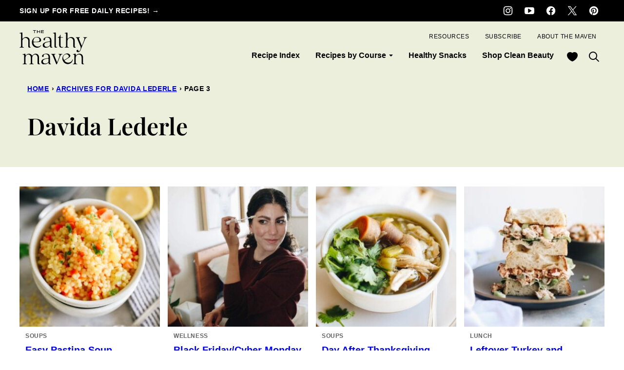

--- FILE ---
content_type: text/html; charset=UTF-8
request_url: https://www.thehealthymaven.com/author/davida/page/3/
body_size: 26486
content:
<!DOCTYPE html><html lang="en-US">
<head><meta charset="UTF-8"><script>if(navigator.userAgent.match(/MSIE|Internet Explorer/i)||navigator.userAgent.match(/Trident\/7\..*?rv:11/i)){var href=document.location.href;if(!href.match(/[?&]nowprocket/)){if(href.indexOf("?")==-1){if(href.indexOf("#")==-1){document.location.href=href+"?nowprocket=1"}else{document.location.href=href.replace("#","?nowprocket=1#")}}else{if(href.indexOf("#")==-1){document.location.href=href+"&nowprocket=1"}else{document.location.href=href.replace("#","&nowprocket=1#")}}}}</script><script>(()=>{class RocketLazyLoadScripts{constructor(){this.v="2.0.3",this.userEvents=["keydown","keyup","mousedown","mouseup","mousemove","mouseover","mouseenter","mouseout","mouseleave","touchmove","touchstart","touchend","touchcancel","wheel","click","dblclick","input","visibilitychange"],this.attributeEvents=["onblur","onclick","oncontextmenu","ondblclick","onfocus","onmousedown","onmouseenter","onmouseleave","onmousemove","onmouseout","onmouseover","onmouseup","onmousewheel","onscroll","onsubmit"]}async t(){this.i(),this.o(),/iP(ad|hone)/.test(navigator.userAgent)&&this.h(),this.u(),this.l(this),this.m(),this.k(this),this.p(this),this._(),await Promise.all([this.R(),this.L()]),this.lastBreath=Date.now(),this.S(this),this.P(),this.D(),this.O(),this.M(),await this.C(this.delayedScripts.normal),await this.C(this.delayedScripts.defer),await this.C(this.delayedScripts.async),this.F("domReady"),await this.T(),await this.j(),await this.I(),this.F("windowLoad"),await this.A(),window.dispatchEvent(new Event("rocket-allScriptsLoaded")),this.everythingLoaded=!0,this.lastTouchEnd&&await new Promise((t=>setTimeout(t,500-Date.now()+this.lastTouchEnd))),this.H(),this.F("all"),this.U(),this.W()}i(){this.CSPIssue=sessionStorage.getItem("rocketCSPIssue"),document.addEventListener("securitypolicyviolation",(t=>{this.CSPIssue||"script-src-elem"!==t.violatedDirective||"data"!==t.blockedURI||(this.CSPIssue=!0,sessionStorage.setItem("rocketCSPIssue",!0))}),{isRocket:!0})}o(){window.addEventListener("pageshow",(t=>{this.persisted=t.persisted,this.realWindowLoadedFired=!0}),{isRocket:!0}),window.addEventListener("pagehide",(()=>{this.onFirstUserAction=null}),{isRocket:!0})}h(){let t;function e(e){t=e}window.addEventListener("touchstart",e,{isRocket:!0}),window.addEventListener("touchend",(function i(o){Math.abs(o.changedTouches[0].pageX-t.changedTouches[0].pageX)<10&&Math.abs(o.changedTouches[0].pageY-t.changedTouches[0].pageY)<10&&o.timeStamp-t.timeStamp<200&&(o.target.dispatchEvent(new PointerEvent("click",{target:o.target,bubbles:!0,cancelable:!0,detail:1})),event.preventDefault(),window.removeEventListener("touchstart",e,{isRocket:!0}),window.removeEventListener("touchend",i,{isRocket:!0}))}),{isRocket:!0})}q(t){this.userActionTriggered||("mousemove"!==t.type||this.firstMousemoveIgnored?"keyup"===t.type||"mouseover"===t.type||"mouseout"===t.type||(this.userActionTriggered=!0,this.onFirstUserAction&&this.onFirstUserAction()):this.firstMousemoveIgnored=!0),"click"===t.type&&t.preventDefault(),this.savedUserEvents.length>0&&(t.stopPropagation(),t.stopImmediatePropagation()),"touchstart"===this.lastEvent&&"touchend"===t.type&&(this.lastTouchEnd=Date.now()),"click"===t.type&&(this.lastTouchEnd=0),this.lastEvent=t.type,this.savedUserEvents.push(t)}u(){this.savedUserEvents=[],this.userEventHandler=this.q.bind(this),this.userEvents.forEach((t=>window.addEventListener(t,this.userEventHandler,{passive:!1,isRocket:!0})))}U(){this.userEvents.forEach((t=>window.removeEventListener(t,this.userEventHandler,{passive:!1,isRocket:!0}))),this.savedUserEvents.forEach((t=>{t.target.dispatchEvent(new window[t.constructor.name](t.type,t))}))}m(){this.eventsMutationObserver=new MutationObserver((t=>{const e="return false";for(const i of t){if("attributes"===i.type){const t=i.target.getAttribute(i.attributeName);t&&t!==e&&(i.target.setAttribute("data-rocket-"+i.attributeName,t),i.target["rocket"+i.attributeName]=new Function("event",t),i.target.setAttribute(i.attributeName,e))}"childList"===i.type&&i.addedNodes.forEach((t=>{if(t.nodeType===Node.ELEMENT_NODE)for(const i of t.attributes)this.attributeEvents.includes(i.name)&&i.value&&""!==i.value&&(t.setAttribute("data-rocket-"+i.name,i.value),t["rocket"+i.name]=new Function("event",i.value),t.setAttribute(i.name,e))}))}})),this.eventsMutationObserver.observe(document,{subtree:!0,childList:!0,attributeFilter:this.attributeEvents})}H(){this.eventsMutationObserver.disconnect(),this.attributeEvents.forEach((t=>{document.querySelectorAll("[data-rocket-"+t+"]").forEach((e=>{e.setAttribute(t,e.getAttribute("data-rocket-"+t)),e.removeAttribute("data-rocket-"+t)}))}))}k(t){Object.defineProperty(HTMLElement.prototype,"onclick",{get(){return this.rocketonclick||null},set(e){this.rocketonclick=e,this.setAttribute(t.everythingLoaded?"onclick":"data-rocket-onclick","this.rocketonclick(event)")}})}S(t){function e(e,i){let o=e[i];e[i]=null,Object.defineProperty(e,i,{get:()=>o,set(s){t.everythingLoaded?o=s:e["rocket"+i]=o=s}})}e(document,"onreadystatechange"),e(window,"onload"),e(window,"onpageshow");try{Object.defineProperty(document,"readyState",{get:()=>t.rocketReadyState,set(e){t.rocketReadyState=e},configurable:!0}),document.readyState="loading"}catch(t){console.log("WPRocket DJE readyState conflict, bypassing")}}l(t){this.originalAddEventListener=EventTarget.prototype.addEventListener,this.originalRemoveEventListener=EventTarget.prototype.removeEventListener,this.savedEventListeners=[],EventTarget.prototype.addEventListener=function(e,i,o){o&&o.isRocket||!t.B(e,this)&&!t.userEvents.includes(e)||t.B(e,this)&&!t.userActionTriggered||e.startsWith("rocket-")||t.everythingLoaded?t.originalAddEventListener.call(this,e,i,o):t.savedEventListeners.push({target:this,remove:!1,type:e,func:i,options:o})},EventTarget.prototype.removeEventListener=function(e,i,o){o&&o.isRocket||!t.B(e,this)&&!t.userEvents.includes(e)||t.B(e,this)&&!t.userActionTriggered||e.startsWith("rocket-")||t.everythingLoaded?t.originalRemoveEventListener.call(this,e,i,o):t.savedEventListeners.push({target:this,remove:!0,type:e,func:i,options:o})}}F(t){"all"===t&&(EventTarget.prototype.addEventListener=this.originalAddEventListener,EventTarget.prototype.removeEventListener=this.originalRemoveEventListener),this.savedEventListeners=this.savedEventListeners.filter((e=>{let i=e.type,o=e.target||window;return"domReady"===t&&"DOMContentLoaded"!==i&&"readystatechange"!==i||("windowLoad"===t&&"load"!==i&&"readystatechange"!==i&&"pageshow"!==i||(this.B(i,o)&&(i="rocket-"+i),e.remove?o.removeEventListener(i,e.func,e.options):o.addEventListener(i,e.func,e.options),!1))}))}p(t){let e;function i(e){return t.everythingLoaded?e:e.split(" ").map((t=>"load"===t||t.startsWith("load.")?"rocket-jquery-load":t)).join(" ")}function o(o){function s(e){const s=o.fn[e];o.fn[e]=o.fn.init.prototype[e]=function(){return this[0]===window&&t.userActionTriggered&&("string"==typeof arguments[0]||arguments[0]instanceof String?arguments[0]=i(arguments[0]):"object"==typeof arguments[0]&&Object.keys(arguments[0]).forEach((t=>{const e=arguments[0][t];delete arguments[0][t],arguments[0][i(t)]=e}))),s.apply(this,arguments),this}}if(o&&o.fn&&!t.allJQueries.includes(o)){const e={DOMContentLoaded:[],"rocket-DOMContentLoaded":[]};for(const t in e)document.addEventListener(t,(()=>{e[t].forEach((t=>t()))}),{isRocket:!0});o.fn.ready=o.fn.init.prototype.ready=function(i){function s(){parseInt(o.fn.jquery)>2?setTimeout((()=>i.bind(document)(o))):i.bind(document)(o)}return t.realDomReadyFired?!t.userActionTriggered||t.fauxDomReadyFired?s():e["rocket-DOMContentLoaded"].push(s):e.DOMContentLoaded.push(s),o([])},s("on"),s("one"),s("off"),t.allJQueries.push(o)}e=o}t.allJQueries=[],o(window.jQuery),Object.defineProperty(window,"jQuery",{get:()=>e,set(t){o(t)}})}P(){const t=new Map;document.write=document.writeln=function(e){const i=document.currentScript,o=document.createRange(),s=i.parentElement;let n=t.get(i);void 0===n&&(n=i.nextSibling,t.set(i,n));const c=document.createDocumentFragment();o.setStart(c,0),c.appendChild(o.createContextualFragment(e)),s.insertBefore(c,n)}}async R(){return new Promise((t=>{this.userActionTriggered?t():this.onFirstUserAction=t}))}async L(){return new Promise((t=>{document.addEventListener("DOMContentLoaded",(()=>{this.realDomReadyFired=!0,t()}),{isRocket:!0})}))}async I(){return this.realWindowLoadedFired?Promise.resolve():new Promise((t=>{window.addEventListener("load",t,{isRocket:!0})}))}M(){this.pendingScripts=[];this.scriptsMutationObserver=new MutationObserver((t=>{for(const e of t)e.addedNodes.forEach((t=>{"SCRIPT"!==t.tagName||t.noModule||t.isWPRocket||this.pendingScripts.push({script:t,promise:new Promise((e=>{const i=()=>{const i=this.pendingScripts.findIndex((e=>e.script===t));i>=0&&this.pendingScripts.splice(i,1),e()};t.addEventListener("load",i,{isRocket:!0}),t.addEventListener("error",i,{isRocket:!0}),setTimeout(i,1e3)}))})}))})),this.scriptsMutationObserver.observe(document,{childList:!0,subtree:!0})}async j(){await this.J(),this.pendingScripts.length?(await this.pendingScripts[0].promise,await this.j()):this.scriptsMutationObserver.disconnect()}D(){this.delayedScripts={normal:[],async:[],defer:[]},document.querySelectorAll("script[type$=rocketlazyloadscript]").forEach((t=>{t.hasAttribute("data-rocket-src")?t.hasAttribute("async")&&!1!==t.async?this.delayedScripts.async.push(t):t.hasAttribute("defer")&&!1!==t.defer||"module"===t.getAttribute("data-rocket-type")?this.delayedScripts.defer.push(t):this.delayedScripts.normal.push(t):this.delayedScripts.normal.push(t)}))}async _(){await this.L();let t=[];document.querySelectorAll("script[type$=rocketlazyloadscript][data-rocket-src]").forEach((e=>{let i=e.getAttribute("data-rocket-src");if(i&&!i.startsWith("data:")){i.startsWith("//")&&(i=location.protocol+i);try{const o=new URL(i).origin;o!==location.origin&&t.push({src:o,crossOrigin:e.crossOrigin||"module"===e.getAttribute("data-rocket-type")})}catch(t){}}})),t=[...new Map(t.map((t=>[JSON.stringify(t),t]))).values()],this.N(t,"preconnect")}async $(t){if(await this.G(),!0!==t.noModule||!("noModule"in HTMLScriptElement.prototype))return new Promise((e=>{let i;function o(){(i||t).setAttribute("data-rocket-status","executed"),e()}try{if(navigator.userAgent.includes("Firefox/")||""===navigator.vendor||this.CSPIssue)i=document.createElement("script"),[...t.attributes].forEach((t=>{let e=t.nodeName;"type"!==e&&("data-rocket-type"===e&&(e="type"),"data-rocket-src"===e&&(e="src"),i.setAttribute(e,t.nodeValue))})),t.text&&(i.text=t.text),t.nonce&&(i.nonce=t.nonce),i.hasAttribute("src")?(i.addEventListener("load",o,{isRocket:!0}),i.addEventListener("error",(()=>{i.setAttribute("data-rocket-status","failed-network"),e()}),{isRocket:!0}),setTimeout((()=>{i.isConnected||e()}),1)):(i.text=t.text,o()),i.isWPRocket=!0,t.parentNode.replaceChild(i,t);else{const i=t.getAttribute("data-rocket-type"),s=t.getAttribute("data-rocket-src");i?(t.type=i,t.removeAttribute("data-rocket-type")):t.removeAttribute("type"),t.addEventListener("load",o,{isRocket:!0}),t.addEventListener("error",(i=>{this.CSPIssue&&i.target.src.startsWith("data:")?(console.log("WPRocket: CSP fallback activated"),t.removeAttribute("src"),this.$(t).then(e)):(t.setAttribute("data-rocket-status","failed-network"),e())}),{isRocket:!0}),s?(t.fetchPriority="high",t.removeAttribute("data-rocket-src"),t.src=s):t.src="data:text/javascript;base64,"+window.btoa(unescape(encodeURIComponent(t.text)))}}catch(i){t.setAttribute("data-rocket-status","failed-transform"),e()}}));t.setAttribute("data-rocket-status","skipped")}async C(t){const e=t.shift();return e?(e.isConnected&&await this.$(e),this.C(t)):Promise.resolve()}O(){this.N([...this.delayedScripts.normal,...this.delayedScripts.defer,...this.delayedScripts.async],"preload")}N(t,e){this.trash=this.trash||[];let i=!0;var o=document.createDocumentFragment();t.forEach((t=>{const s=t.getAttribute&&t.getAttribute("data-rocket-src")||t.src;if(s&&!s.startsWith("data:")){const n=document.createElement("link");n.href=s,n.rel=e,"preconnect"!==e&&(n.as="script",n.fetchPriority=i?"high":"low"),t.getAttribute&&"module"===t.getAttribute("data-rocket-type")&&(n.crossOrigin=!0),t.crossOrigin&&(n.crossOrigin=t.crossOrigin),t.integrity&&(n.integrity=t.integrity),t.nonce&&(n.nonce=t.nonce),o.appendChild(n),this.trash.push(n),i=!1}})),document.head.appendChild(o)}W(){this.trash.forEach((t=>t.remove()))}async T(){try{document.readyState="interactive"}catch(t){}this.fauxDomReadyFired=!0;try{await this.G(),document.dispatchEvent(new Event("rocket-readystatechange")),await this.G(),document.rocketonreadystatechange&&document.rocketonreadystatechange(),await this.G(),document.dispatchEvent(new Event("rocket-DOMContentLoaded")),await this.G(),window.dispatchEvent(new Event("rocket-DOMContentLoaded"))}catch(t){console.error(t)}}async A(){try{document.readyState="complete"}catch(t){}try{await this.G(),document.dispatchEvent(new Event("rocket-readystatechange")),await this.G(),document.rocketonreadystatechange&&document.rocketonreadystatechange(),await this.G(),window.dispatchEvent(new Event("rocket-load")),await this.G(),window.rocketonload&&window.rocketonload(),await this.G(),this.allJQueries.forEach((t=>t(window).trigger("rocket-jquery-load"))),await this.G();const t=new Event("rocket-pageshow");t.persisted=this.persisted,window.dispatchEvent(t),await this.G(),window.rocketonpageshow&&window.rocketonpageshow({persisted:this.persisted})}catch(t){console.error(t)}}async G(){Date.now()-this.lastBreath>45&&(await this.J(),this.lastBreath=Date.now())}async J(){return document.hidden?new Promise((t=>setTimeout(t))):new Promise((t=>requestAnimationFrame(t)))}B(t,e){return e===document&&"readystatechange"===t||(e===document&&"DOMContentLoaded"===t||(e===window&&"DOMContentLoaded"===t||(e===window&&"load"===t||e===window&&"pageshow"===t)))}static run(){(new RocketLazyLoadScripts).t()}}RocketLazyLoadScripts.run()})();</script><meta name='robots' content='index, follow, max-image-preview:large, max-snippet:-1, max-video-preview:-1' />
	<style>img:is([sizes="auto" i], [sizes^="auto," i]) { contain-intrinsic-size: 3000px 1500px }</style>
	
	<!-- This site is optimized with the Yoast SEO Premium plugin v26.8 (Yoast SEO v26.8) - https://yoast.com/product/yoast-seo-premium-wordpress/ -->
	<title>Meet The Healthy Maven</title>
<link crossorigin data-rocket-preconnect href="https://www.google-analytics.com" rel="preconnect">
<link crossorigin data-rocket-preconnect href="https://scripts.grow.me" rel="preconnect">
<link crossorigin data-rocket-preconnect href="https://www.googletagmanager.com" rel="preconnect">
<link crossorigin data-rocket-preconnect href="https://exchange.mediavine.com" rel="preconnect">
<link crossorigin data-rocket-preconnect href="https://scripts.mediavine.com" rel="preconnect">
<link crossorigin data-rocket-preconnect href="https://securepubads.g.doubleclick.net" rel="preconnect">
<link crossorigin data-rocket-preconnect href="https://eu-us.consentmanager.net" rel="preconnect">
<link crossorigin data-rocket-preconnect href="https://eu-us-cdn.consentmanager.net" rel="preconnect"><link rel="preload" data-rocket-preload as="image" href="https://www.thehealthymaven.com/wp-content/uploads/2024/12/pastina-soup-8-600x600.jpg" imagesrcset="https://www.thehealthymaven.com/wp-content/uploads/2024/12/pastina-soup-8-600x600.jpg 600w, https://www.thehealthymaven.com/wp-content/uploads/2024/12/pastina-soup-8-300x300.jpg 300w, https://www.thehealthymaven.com/wp-content/uploads/2024/12/pastina-soup-8-150x150.jpg 150w, https://www.thehealthymaven.com/wp-content/uploads/2024/12/pastina-soup-8-768x768.jpg 768w, https://www.thehealthymaven.com/wp-content/uploads/2024/12/pastina-soup-8-400x400.jpg 400w, https://www.thehealthymaven.com/wp-content/uploads/2024/12/pastina-soup-8-96x96.jpg 96w, https://www.thehealthymaven.com/wp-content/uploads/2024/12/pastina-soup-8-378x378.jpg 378w, https://www.thehealthymaven.com/wp-content/uploads/2024/12/pastina-soup-8-276x276.jpg 276w, https://www.thehealthymaven.com/wp-content/uploads/2024/12/pastina-soup-8-225x225.jpg 225w, https://www.thehealthymaven.com/wp-content/uploads/2024/12/pastina-soup-8.jpg 1185w" imagesizes="(max-width: 600px) 50vw, 276px" fetchpriority="high">
	<meta name="description" content="Hey There! I&#039;m Davida, a certified herbalist, yoga instructor and health junkie behind The Healthy Maven. My goal is to help you live healthFULLY rather than living for your health. I provide simple and nutritious recipes, clean beauty and lifestyle tips so you can live well." />
	<link rel="canonical" href="https://www.thehealthymaven.com/author/davida/page/3/" />
	<link rel="prev" href="https://www.thehealthymaven.com/author/davida/page/2/" />
	<link rel="next" href="https://www.thehealthymaven.com/author/davida/page/4/" />
	<meta property="og:locale" content="en_US" />
	<meta property="og:type" content="profile" />
	<meta property="og:title" content="Davida Lederle" />
	<meta property="og:description" content="Hey There! I&#039;m Davida, a certified herbalist, yoga instructor and health junkie behind The Healthy Maven. My goal is to help you live healthFULLY rather than living for your health. I provide simple and nutritious recipes, clean beauty and lifestyle tips so you can live well." />
	<meta property="og:url" content="https://www.thehealthymaven.com/author/davida/" />
	<meta property="og:site_name" content="The Healthy Maven" />
	<meta property="og:image" content="https://secure.gravatar.com/avatar/a314a0671325f04234bcb26840672bc6?s=500&d=mm&r=g" />
	<script type="application/ld+json" class="yoast-schema-graph">{"@context":"https://schema.org","@graph":[{"@type":"ProfilePage","@id":"https://www.thehealthymaven.com/author/davida/","url":"https://www.thehealthymaven.com/author/davida/page/3/","name":"Meet The Healthy Maven","isPartOf":{"@id":"https://www.thehealthymaven.com/#website"},"primaryImageOfPage":{"@id":"https://www.thehealthymaven.com/author/davida/page/3/#primaryimage"},"image":{"@id":"https://www.thehealthymaven.com/author/davida/page/3/#primaryimage"},"thumbnailUrl":"https://www.thehealthymaven.com/wp-content/uploads/2024/12/pastina-soup-8.jpg","description":"Hey There! I'm Davida, a certified herbalist, yoga instructor and health junkie behind The Healthy Maven. My goal is to help you live healthFULLY rather than living for your health. I provide simple and nutritious recipes, clean beauty and lifestyle tips so you can live well.","breadcrumb":{"@id":"https://www.thehealthymaven.com/author/davida/page/3/#breadcrumb"},"inLanguage":"en-US","potentialAction":[{"@type":"ReadAction","target":["https://www.thehealthymaven.com/author/davida/page/3/"]}]},{"@type":"ImageObject","inLanguage":"en-US","@id":"https://www.thehealthymaven.com/author/davida/page/3/#primaryimage","url":"https://www.thehealthymaven.com/wp-content/uploads/2024/12/pastina-soup-8.jpg","contentUrl":"https://www.thehealthymaven.com/wp-content/uploads/2024/12/pastina-soup-8.jpg","width":1185,"height":1185,"caption":"thick easy and delicious pastina soup in a white bowl topped with lemon and parmesan."},{"@type":"BreadcrumbList","@id":"https://www.thehealthymaven.com/author/davida/page/3/#breadcrumb","itemListElement":[{"@type":"ListItem","position":1,"name":"Home","item":"https://www.thehealthymaven.com/"},{"@type":"ListItem","position":2,"name":"Archives for Davida Lederle"}]},{"@type":"WebSite","@id":"https://www.thehealthymaven.com/#website","url":"https://www.thehealthymaven.com/","name":"The Healthy Maven","description":"-where healthy meets living-","publisher":{"@id":"https://www.thehealthymaven.com/#organization"},"potentialAction":[{"@type":"SearchAction","target":{"@type":"EntryPoint","urlTemplate":"https://www.thehealthymaven.com/?s={search_term_string}"},"query-input":{"@type":"PropertyValueSpecification","valueRequired":true,"valueName":"search_term_string"}}],"inLanguage":"en-US"},{"@type":"Organization","@id":"https://www.thehealthymaven.com/#organization","name":"The Healthy Maven LLC","url":"https://www.thehealthymaven.com/","logo":{"@type":"ImageObject","inLanguage":"en-US","@id":"https://www.thehealthymaven.com/#/schema/logo/image/","url":"https://www.thehealthymaven.com/wp-content/uploads/2024/01/the-healthy-maven-default-image.jpg","contentUrl":"https://www.thehealthymaven.com/wp-content/uploads/2024/01/the-healthy-maven-default-image.jpg","width":696,"height":696,"caption":"The Healthy Maven LLC"},"image":{"@id":"https://www.thehealthymaven.com/#/schema/logo/image/"},"sameAs":["https://www.facebook.com/thehealthymaven","https://x.com/thehealthymaven","https://www.instagram.com/thehealthymaven","https://www.pinterest.com/thehealthymaven","https://www.youtube.com/channel/UCyK5nQt0c37nilRzVBRXv6g/"]},{"@type":"Person","@id":"https://www.thehealthymaven.com/#/schema/person/acb6d9e44f9b367e4df8265d69a7dea1","name":"Davida Lederle","image":{"@type":"ImageObject","inLanguage":"en-US","@id":"https://www.thehealthymaven.com/#/schema/person/image/","url":"https://secure.gravatar.com/avatar/35fd0c7c207f10c54f4afab6334ed776b428660e339583e2b0fe1de68ffa7d2d?s=96&d=mm&r=g","contentUrl":"https://secure.gravatar.com/avatar/35fd0c7c207f10c54f4afab6334ed776b428660e339583e2b0fe1de68ffa7d2d?s=96&d=mm&r=g","caption":"Davida Lederle"},"description":"Welcome to The Healthy Maven! I'm Davida and I've been food blogging for over a decade. I'm also a certified herbalist, yoga instructor and major health junkie. My goal is to help you live healthFULLY rather than living for your health. I provide simple and nutritious recipes, clean beauty and lifestyle tips so you can live well.","sameAs":["https://www.thehealthymaven.com/author/davida/","www.facebook.com/thehealthymaven","www.instagram.com/thehealthymaven","https://x.com/TheHealthyMaven"],"knowsAbout":["cooking","food blogging","yoga","clean beauty"],"mainEntityOfPage":{"@id":"https://www.thehealthymaven.com/author/davida/"}}]}</script>
	<!-- / Yoast SEO Premium plugin. -->


<link rel='dns-prefetch' href='//scripts.mediavine.com' />

<link rel="alternate" type="application/rss+xml" title="The Healthy Maven &raquo; Feed" href="https://www.thehealthymaven.com/feed/" />
<link rel="alternate" type="application/rss+xml" title="The Healthy Maven &raquo; Comments Feed" href="https://www.thehealthymaven.com/comments/feed/" />
<link rel="alternate" type="application/rss+xml" title="The Healthy Maven &raquo; Posts by Davida Lederle Feed" href="https://www.thehealthymaven.com/author/davida/feed/" />
<link rel="alternate" type="application/rss+xml" title="The Healthy Maven &raquo; Stories Feed" href="https://www.thehealthymaven.com/web-stories/feed/"><link rel='stylesheet' id='wp-block-library-css' href='https://www.thehealthymaven.com/wp-includes/css/dist/block-library/style.min.css?ver=079efed9f7b47207b922bb1121c6927b' media='all' />
<link data-minify="1" rel='stylesheet' id='block-about-css' href='https://www.thehealthymaven.com/wp-content/cache/min/1/wp-content/themes/thehealthymaven-2024/blocks/about/style.css?ver=1764014002' media='all' />
<link data-minify="1" rel='stylesheet' id='block-as-seen-in-css' href='https://www.thehealthymaven.com/wp-content/cache/min/1/wp-content/themes/thehealthymaven-2024/blocks/as-seen-in/style.css?ver=1764014002' media='all' />
<link data-minify="1" rel='stylesheet' id='block-author-box-css' href='https://www.thehealthymaven.com/wp-content/cache/min/1/wp-content/themes/thehealthymaven-2024/blocks/author-box/style.css?ver=1764014002' media='all' />
<link data-minify="1" rel='stylesheet' id='block-content-image-css' href='https://www.thehealthymaven.com/wp-content/cache/min/1/wp-content/themes/thehealthymaven-2024/blocks/content-image/style.css?ver=1764014002' media='all' />
<link data-minify="1" rel='stylesheet' id='block-cookbook-css' href='https://www.thehealthymaven.com/wp-content/cache/min/1/wp-content/themes/thehealthymaven-2024/blocks/cookbook/style.css?ver=1764014002' media='all' />
<link data-minify="1" rel='stylesheet' id='block-cookbook-banner-css' href='https://www.thehealthymaven.com/wp-content/cache/min/1/wp-content/themes/thehealthymaven-2024/blocks/cookbook-banner/style.css?ver=1764014002' media='all' />
<link data-minify="1" rel='stylesheet' id='block-ebook-css' href='https://www.thehealthymaven.com/wp-content/cache/background-css/1/www.thehealthymaven.com/wp-content/cache/min/1/wp-content/themes/thehealthymaven-2024/blocks/ebook/style.css?ver=1764014002&wpr_t=1768985927' media='all' />
<link data-minify="1" rel='stylesheet' id='block-facebook-cta-css' href='https://www.thehealthymaven.com/wp-content/cache/min/1/wp-content/themes/thehealthymaven-2024/blocks/facebook-cta/style.css?ver=1764014002' media='all' />
<link data-minify="1" rel='stylesheet' id='block-instagram-cta-css' href='https://www.thehealthymaven.com/wp-content/cache/min/1/wp-content/themes/thehealthymaven-2024/blocks/instagram-cta/style.css?ver=1764014002' media='all' />
<link data-minify="1" rel='stylesheet' id='block-pinterest-cta-css' href='https://www.thehealthymaven.com/wp-content/cache/min/1/wp-content/themes/thehealthymaven-2024/blocks/pinterest-cta/style.css?ver=1764014002' media='all' />
<link data-minify="1" rel='stylesheet' id='block-post-listing-css' href='https://www.thehealthymaven.com/wp-content/cache/min/1/wp-content/themes/thehealthymaven-2024/blocks/post-listing/style.css?ver=1764014002' media='all' />
<style id='block-post-listing-inline-css'>

	@supports( aspect-ratio: 1 ) {
		.post-summary__image img {
			aspect-ratio: 1;
			object-fit: cover;
		}
	}
	
</style>
<link data-minify="1" rel='stylesheet' id='block-post-meta-css' href='https://www.thehealthymaven.com/wp-content/cache/min/1/wp-content/themes/thehealthymaven-2024/blocks/post-meta/style.css?ver=1764014002' media='all' />
<link data-minify="1" rel='stylesheet' id='block-quick-links-css' href='https://www.thehealthymaven.com/wp-content/cache/min/1/wp-content/themes/thehealthymaven-2024/blocks/quick-links/style.css?ver=1764014002' media='all' />
<link data-minify="1" rel='stylesheet' id='block-social-links-css' href='https://www.thehealthymaven.com/wp-content/cache/min/1/wp-content/themes/thehealthymaven-2024/blocks/social-links/style.css?ver=1764014002' media='all' />
<link data-minify="1" rel='stylesheet' id='block-social-share-css' href='https://www.thehealthymaven.com/wp-content/cache/min/1/wp-content/themes/thehealthymaven-2024/blocks/social-share/style.css?ver=1764014002' media='all' />
<link data-minify="1" rel='stylesheet' id='block-tip-css' href='https://www.thehealthymaven.com/wp-content/cache/min/1/wp-content/themes/thehealthymaven-2024/blocks/tip/style.css?ver=1764014002' media='all' />
<style id='global-styles-inline-css'>
:root{--wp--preset--aspect-ratio--square: 1;--wp--preset--aspect-ratio--4-3: 4/3;--wp--preset--aspect-ratio--3-4: 3/4;--wp--preset--aspect-ratio--3-2: 3/2;--wp--preset--aspect-ratio--2-3: 2/3;--wp--preset--aspect-ratio--16-9: 16/9;--wp--preset--aspect-ratio--9-16: 9/16;--wp--preset--color--black: #000000;--wp--preset--color--cyan-bluish-gray: #abb8c3;--wp--preset--color--white: #ffffff;--wp--preset--color--pale-pink: #f78da7;--wp--preset--color--vivid-red: #cf2e2e;--wp--preset--color--luminous-vivid-orange: #ff6900;--wp--preset--color--luminous-vivid-amber: #fcb900;--wp--preset--color--light-green-cyan: #7bdcb5;--wp--preset--color--vivid-green-cyan: #00d084;--wp--preset--color--pale-cyan-blue: #8ed1fc;--wp--preset--color--vivid-cyan-blue: #0693e3;--wp--preset--color--vivid-purple: #9b51e0;--wp--preset--color--foreground: #000000;--wp--preset--color--background: #ffffff;--wp--preset--color--primary: #D55D6A;--wp--preset--color--secondary: #4B4B4B;--wp--preset--color--tertiary: #B7C67E;--wp--preset--color--quaternary: #EBEFDC;--wp--preset--color--quinary: #EDC7CB;--wp--preset--gradient--vivid-cyan-blue-to-vivid-purple: linear-gradient(135deg,rgba(6,147,227,1) 0%,rgb(155,81,224) 100%);--wp--preset--gradient--light-green-cyan-to-vivid-green-cyan: linear-gradient(135deg,rgb(122,220,180) 0%,rgb(0,208,130) 100%);--wp--preset--gradient--luminous-vivid-amber-to-luminous-vivid-orange: linear-gradient(135deg,rgba(252,185,0,1) 0%,rgba(255,105,0,1) 100%);--wp--preset--gradient--luminous-vivid-orange-to-vivid-red: linear-gradient(135deg,rgba(255,105,0,1) 0%,rgb(207,46,46) 100%);--wp--preset--gradient--very-light-gray-to-cyan-bluish-gray: linear-gradient(135deg,rgb(238,238,238) 0%,rgb(169,184,195) 100%);--wp--preset--gradient--cool-to-warm-spectrum: linear-gradient(135deg,rgb(74,234,220) 0%,rgb(151,120,209) 20%,rgb(207,42,186) 40%,rgb(238,44,130) 60%,rgb(251,105,98) 80%,rgb(254,248,76) 100%);--wp--preset--gradient--blush-light-purple: linear-gradient(135deg,rgb(255,206,236) 0%,rgb(152,150,240) 100%);--wp--preset--gradient--blush-bordeaux: linear-gradient(135deg,rgb(254,205,165) 0%,rgb(254,45,45) 50%,rgb(107,0,62) 100%);--wp--preset--gradient--luminous-dusk: linear-gradient(135deg,rgb(255,203,112) 0%,rgb(199,81,192) 50%,rgb(65,88,208) 100%);--wp--preset--gradient--pale-ocean: linear-gradient(135deg,rgb(255,245,203) 0%,rgb(182,227,212) 50%,rgb(51,167,181) 100%);--wp--preset--gradient--electric-grass: linear-gradient(135deg,rgb(202,248,128) 0%,rgb(113,206,126) 100%);--wp--preset--gradient--midnight: linear-gradient(135deg,rgb(2,3,129) 0%,rgb(40,116,252) 100%);--wp--preset--font-size--small: 1rem;--wp--preset--font-size--medium: 1.125rem;--wp--preset--font-size--large: 1.25rem;--wp--preset--font-size--x-large: clamp(1.5rem, 2.8vw, 1.75rem);--wp--preset--font-size--gargantuan: clamp(2.75rem, 5.2vw, 3.25rem);--wp--preset--font-size--colossal: clamp(2.5rem, 4.8vw, 3rem);--wp--preset--font-size--gigantic: clamp(2.125rem, 4.4vw, 2.75rem);--wp--preset--font-size--jumbo: clamp(2rem, 4vw, 2.5rem);--wp--preset--font-size--huge: clamp(1.875rem, 3.6vw, 2.25rem);--wp--preset--font-size--big: clamp(1.75rem, 3.2vw, 2rem);--wp--preset--font-size--tiny: 0.875rem;--wp--preset--font-size--min: 0.75rem;--wp--preset--font-family--system-sans-serif: -apple-system,BlinkMacSystemFont,"Segoe UI",Roboto,Oxygen-Sans,Ubuntu,Cantarell,"Helvetica Neue",sans-serif;--wp--preset--font-family--system-serif: -apple-system-ui-serif, ui-serif, Noto Serif, Iowan Old Style, Apple Garamond, Baskerville, Times New Roman, Droid Serif, Times, Source Serif Pro, serif, Apple Color Emoji, Segoe UI Emoji, Segoe UI Symbol;--wp--preset--font-family--primary: Playfair, serif;--wp--preset--spacing--20: 0.44rem;--wp--preset--spacing--30: 0.67rem;--wp--preset--spacing--40: 1rem;--wp--preset--spacing--50: 1.5rem;--wp--preset--spacing--60: 2.25rem;--wp--preset--spacing--70: 3.38rem;--wp--preset--spacing--80: 5.06rem;--wp--preset--shadow--natural: 6px 6px 9px rgba(0, 0, 0, 0.2);--wp--preset--shadow--deep: 12px 12px 50px rgba(0, 0, 0, 0.4);--wp--preset--shadow--sharp: 6px 6px 0px rgba(0, 0, 0, 0.2);--wp--preset--shadow--outlined: 6px 6px 0px -3px rgba(255, 255, 255, 1), 6px 6px rgba(0, 0, 0, 1);--wp--preset--shadow--crisp: 6px 6px 0px rgba(0, 0, 0, 1);--wp--custom--border-radius--tiny: 3px;--wp--custom--border-radius--small: 8px;--wp--custom--border-radius--medium: 12px;--wp--custom--border-radius--large: 50%;--wp--custom--border-width--tiny: 1px;--wp--custom--border-width--small: 2px;--wp--custom--border-width--medium: 3px;--wp--custom--border-width--large: 4px;--wp--custom--box-shadow--1: 0px 2px 8px rgba(33, 33, 33, 0.12);--wp--custom--box-shadow--2: 0px 3px 10px rgba(33, 33, 33, 0.25);--wp--custom--color--link: var(--wp--preset--color--foreground);--wp--custom--color--star: #F5C854;--wp--custom--color--neutral-50: #FAFAFA;--wp--custom--color--neutral-100: #F5F5F5;--wp--custom--color--neutral-200: #EEEEEE;--wp--custom--color--neutral-300: #E0E0E0;--wp--custom--color--neutral-400: #BDBDBD;--wp--custom--color--neutral-500: #9E9E9E;--wp--custom--color--neutral-600: #757575;--wp--custom--color--neutral-700: #616161;--wp--custom--color--neutral-800: #424242;--wp--custom--color--neutral-900: #212121;--wp--custom--layout--content: 736px;--wp--custom--layout--wide: 1200px;--wp--custom--layout--sidebar: 336px;--wp--custom--layout--page: var(--wp--custom--layout--content);--wp--custom--layout--padding: 16px;--wp--custom--layout--block-gap: 16px;--wp--custom--layout--block-gap-large: 40px;--wp--custom--letter-spacing--none: normal;--wp--custom--letter-spacing--tight: -.01em;--wp--custom--letter-spacing--loose: .05em;--wp--custom--letter-spacing--looser: .1em;--wp--custom--line-height--tiny: 1.1;--wp--custom--line-height--small: 1.2;--wp--custom--line-height--medium: 1.4;--wp--custom--line-height--normal: 1.75;--wp--custom--typography--heading--font-family: var(--wp--preset--font-family--primary);--wp--custom--typography--heading--font-size: var(--wp--preset--font-size--huge);--wp--custom--typography--heading--font-weight: 700;--wp--custom--typography--heading--letter-spacing: var(--wp--custom--letter-spacing--none);--wp--custom--typography--heading--line-height: var(--wp--custom--line-height--small);--wp--custom--typography--heading--text-transform: none;--wp--custom--typography--interface--font-family: var(--wp--preset--font-family--system-sans-serif);--wp--custom--typography--interface--font-size: var(--wp--preset--font-size--tiny);--wp--custom--typography--interface--font-weight: 700;--wp--custom--typography--interface--letter-spacing: var(--wp--custom--letter-spacing--loose);--wp--custom--typography--interface--line-height: var(--wp--custom--line-height--small);--wp--custom--typography--interface--text-transform: uppercase;}:root { --wp--style--global--content-size: var(--wp--custom--layout--content);--wp--style--global--wide-size: var(--wp--custom--layout--wide); }:where(body) { margin: 0; }.wp-site-blocks > .alignleft { float: left; margin-right: 2em; }.wp-site-blocks > .alignright { float: right; margin-left: 2em; }.wp-site-blocks > .aligncenter { justify-content: center; margin-left: auto; margin-right: auto; }:where(.wp-site-blocks) > * { margin-block-start: var(--wp--custom--layout--block-gap); margin-block-end: 0; }:where(.wp-site-blocks) > :first-child { margin-block-start: 0; }:where(.wp-site-blocks) > :last-child { margin-block-end: 0; }:root { --wp--style--block-gap: var(--wp--custom--layout--block-gap); }:root :where(.is-layout-flow) > :first-child{margin-block-start: 0;}:root :where(.is-layout-flow) > :last-child{margin-block-end: 0;}:root :where(.is-layout-flow) > *{margin-block-start: var(--wp--custom--layout--block-gap);margin-block-end: 0;}:root :where(.is-layout-constrained) > :first-child{margin-block-start: 0;}:root :where(.is-layout-constrained) > :last-child{margin-block-end: 0;}:root :where(.is-layout-constrained) > *{margin-block-start: var(--wp--custom--layout--block-gap);margin-block-end: 0;}:root :where(.is-layout-flex){gap: var(--wp--custom--layout--block-gap);}:root :where(.is-layout-grid){gap: var(--wp--custom--layout--block-gap);}.is-layout-flow > .alignleft{float: left;margin-inline-start: 0;margin-inline-end: 2em;}.is-layout-flow > .alignright{float: right;margin-inline-start: 2em;margin-inline-end: 0;}.is-layout-flow > .aligncenter{margin-left: auto !important;margin-right: auto !important;}.is-layout-constrained > .alignleft{float: left;margin-inline-start: 0;margin-inline-end: 2em;}.is-layout-constrained > .alignright{float: right;margin-inline-start: 2em;margin-inline-end: 0;}.is-layout-constrained > .aligncenter{margin-left: auto !important;margin-right: auto !important;}.is-layout-constrained > :where(:not(.alignleft):not(.alignright):not(.alignfull)){max-width: var(--wp--style--global--content-size);margin-left: auto !important;margin-right: auto !important;}.is-layout-constrained > .alignwide{max-width: var(--wp--style--global--wide-size);}body .is-layout-flex{display: flex;}.is-layout-flex{flex-wrap: wrap;align-items: center;}.is-layout-flex > :is(*, div){margin: 0;}body .is-layout-grid{display: grid;}.is-layout-grid > :is(*, div){margin: 0;}body{background-color: var(--wp--preset--color--background);color: var(--wp--preset--color--foreground);font-family: var(--wp--preset--font-family--system-sans-serif);font-size: var(--wp--preset--font-size--medium);line-height: var(--wp--custom--line-height--normal);padding-top: 0px;padding-right: 0px;padding-bottom: 0px;padding-left: 0px;}a:where(:not(.wp-element-button)){color: var(--wp--custom--color--link);text-decoration: underline;}h1, h2, h3, h4, h5, h6{font-family: var(--wp--custom--typography--heading--font-family);font-weight: var(--wp--custom--typography--heading--font-weight);letter-spacing: var(--wp--custom--typography--heading--letter-spacing);line-height: var(--wp--custom--typography--heading--line-height);text-transform: var(--wp--custom--typography--heading--text-transform);}h1{font-size: var(--wp--preset--font-size--colossal);}h2{font-size: var(--wp--preset--font-size--huge);}h3{font-size: var(--wp--preset--font-size--big);}h4{font-size: var(--wp--preset--font-size--x-large);}h5{font-size: var(--wp--preset--font-size--x-large);}h6{font-size: var(--wp--preset--font-size--x-large);}:root :where(.wp-element-button, .wp-block-button__link){background-color: var(--wp--preset--color--primary);border-radius: 0px;border-width: 0px;color: var(--wp--preset--color--background);font-family: var(--wp--custom--typography--interface--font-family);font-size: var(--wp--preset--font-size--tiny);font-weight: var(--wp--custom--typography--interface--font-weight);letter-spacing: var(--wp--custom--typography--interface--letter-spacing);line-height: var(--wp--custom--line-height--small);padding: 13px 16px;text-decoration: none;text-transform: var(--wp--custom--typography--interface--text-transform);}.has-black-color{color: var(--wp--preset--color--black) !important;}.has-cyan-bluish-gray-color{color: var(--wp--preset--color--cyan-bluish-gray) !important;}.has-white-color{color: var(--wp--preset--color--white) !important;}.has-pale-pink-color{color: var(--wp--preset--color--pale-pink) !important;}.has-vivid-red-color{color: var(--wp--preset--color--vivid-red) !important;}.has-luminous-vivid-orange-color{color: var(--wp--preset--color--luminous-vivid-orange) !important;}.has-luminous-vivid-amber-color{color: var(--wp--preset--color--luminous-vivid-amber) !important;}.has-light-green-cyan-color{color: var(--wp--preset--color--light-green-cyan) !important;}.has-vivid-green-cyan-color{color: var(--wp--preset--color--vivid-green-cyan) !important;}.has-pale-cyan-blue-color{color: var(--wp--preset--color--pale-cyan-blue) !important;}.has-vivid-cyan-blue-color{color: var(--wp--preset--color--vivid-cyan-blue) !important;}.has-vivid-purple-color{color: var(--wp--preset--color--vivid-purple) !important;}.has-foreground-color{color: var(--wp--preset--color--foreground) !important;}.has-background-color{color: var(--wp--preset--color--background) !important;}.has-primary-color{color: var(--wp--preset--color--primary) !important;}.has-secondary-color{color: var(--wp--preset--color--secondary) !important;}.has-tertiary-color{color: var(--wp--preset--color--tertiary) !important;}.has-quaternary-color{color: var(--wp--preset--color--quaternary) !important;}.has-quinary-color{color: var(--wp--preset--color--quinary) !important;}.has-black-background-color{background-color: var(--wp--preset--color--black) !important;}.has-cyan-bluish-gray-background-color{background-color: var(--wp--preset--color--cyan-bluish-gray) !important;}.has-white-background-color{background-color: var(--wp--preset--color--white) !important;}.has-pale-pink-background-color{background-color: var(--wp--preset--color--pale-pink) !important;}.has-vivid-red-background-color{background-color: var(--wp--preset--color--vivid-red) !important;}.has-luminous-vivid-orange-background-color{background-color: var(--wp--preset--color--luminous-vivid-orange) !important;}.has-luminous-vivid-amber-background-color{background-color: var(--wp--preset--color--luminous-vivid-amber) !important;}.has-light-green-cyan-background-color{background-color: var(--wp--preset--color--light-green-cyan) !important;}.has-vivid-green-cyan-background-color{background-color: var(--wp--preset--color--vivid-green-cyan) !important;}.has-pale-cyan-blue-background-color{background-color: var(--wp--preset--color--pale-cyan-blue) !important;}.has-vivid-cyan-blue-background-color{background-color: var(--wp--preset--color--vivid-cyan-blue) !important;}.has-vivid-purple-background-color{background-color: var(--wp--preset--color--vivid-purple) !important;}.has-foreground-background-color{background-color: var(--wp--preset--color--foreground) !important;}.has-background-background-color{background-color: var(--wp--preset--color--background) !important;}.has-primary-background-color{background-color: var(--wp--preset--color--primary) !important;}.has-secondary-background-color{background-color: var(--wp--preset--color--secondary) !important;}.has-tertiary-background-color{background-color: var(--wp--preset--color--tertiary) !important;}.has-quaternary-background-color{background-color: var(--wp--preset--color--quaternary) !important;}.has-quinary-background-color{background-color: var(--wp--preset--color--quinary) !important;}.has-black-border-color{border-color: var(--wp--preset--color--black) !important;}.has-cyan-bluish-gray-border-color{border-color: var(--wp--preset--color--cyan-bluish-gray) !important;}.has-white-border-color{border-color: var(--wp--preset--color--white) !important;}.has-pale-pink-border-color{border-color: var(--wp--preset--color--pale-pink) !important;}.has-vivid-red-border-color{border-color: var(--wp--preset--color--vivid-red) !important;}.has-luminous-vivid-orange-border-color{border-color: var(--wp--preset--color--luminous-vivid-orange) !important;}.has-luminous-vivid-amber-border-color{border-color: var(--wp--preset--color--luminous-vivid-amber) !important;}.has-light-green-cyan-border-color{border-color: var(--wp--preset--color--light-green-cyan) !important;}.has-vivid-green-cyan-border-color{border-color: var(--wp--preset--color--vivid-green-cyan) !important;}.has-pale-cyan-blue-border-color{border-color: var(--wp--preset--color--pale-cyan-blue) !important;}.has-vivid-cyan-blue-border-color{border-color: var(--wp--preset--color--vivid-cyan-blue) !important;}.has-vivid-purple-border-color{border-color: var(--wp--preset--color--vivid-purple) !important;}.has-foreground-border-color{border-color: var(--wp--preset--color--foreground) !important;}.has-background-border-color{border-color: var(--wp--preset--color--background) !important;}.has-primary-border-color{border-color: var(--wp--preset--color--primary) !important;}.has-secondary-border-color{border-color: var(--wp--preset--color--secondary) !important;}.has-tertiary-border-color{border-color: var(--wp--preset--color--tertiary) !important;}.has-quaternary-border-color{border-color: var(--wp--preset--color--quaternary) !important;}.has-quinary-border-color{border-color: var(--wp--preset--color--quinary) !important;}.has-vivid-cyan-blue-to-vivid-purple-gradient-background{background: var(--wp--preset--gradient--vivid-cyan-blue-to-vivid-purple) !important;}.has-light-green-cyan-to-vivid-green-cyan-gradient-background{background: var(--wp--preset--gradient--light-green-cyan-to-vivid-green-cyan) !important;}.has-luminous-vivid-amber-to-luminous-vivid-orange-gradient-background{background: var(--wp--preset--gradient--luminous-vivid-amber-to-luminous-vivid-orange) !important;}.has-luminous-vivid-orange-to-vivid-red-gradient-background{background: var(--wp--preset--gradient--luminous-vivid-orange-to-vivid-red) !important;}.has-very-light-gray-to-cyan-bluish-gray-gradient-background{background: var(--wp--preset--gradient--very-light-gray-to-cyan-bluish-gray) !important;}.has-cool-to-warm-spectrum-gradient-background{background: var(--wp--preset--gradient--cool-to-warm-spectrum) !important;}.has-blush-light-purple-gradient-background{background: var(--wp--preset--gradient--blush-light-purple) !important;}.has-blush-bordeaux-gradient-background{background: var(--wp--preset--gradient--blush-bordeaux) !important;}.has-luminous-dusk-gradient-background{background: var(--wp--preset--gradient--luminous-dusk) !important;}.has-pale-ocean-gradient-background{background: var(--wp--preset--gradient--pale-ocean) !important;}.has-electric-grass-gradient-background{background: var(--wp--preset--gradient--electric-grass) !important;}.has-midnight-gradient-background{background: var(--wp--preset--gradient--midnight) !important;}.has-small-font-size{font-size: var(--wp--preset--font-size--small) !important;}.has-medium-font-size{font-size: var(--wp--preset--font-size--medium) !important;}.has-large-font-size{font-size: var(--wp--preset--font-size--large) !important;}.has-x-large-font-size{font-size: var(--wp--preset--font-size--x-large) !important;}.has-gargantuan-font-size{font-size: var(--wp--preset--font-size--gargantuan) !important;}.has-colossal-font-size{font-size: var(--wp--preset--font-size--colossal) !important;}.has-gigantic-font-size{font-size: var(--wp--preset--font-size--gigantic) !important;}.has-jumbo-font-size{font-size: var(--wp--preset--font-size--jumbo) !important;}.has-huge-font-size{font-size: var(--wp--preset--font-size--huge) !important;}.has-big-font-size{font-size: var(--wp--preset--font-size--big) !important;}.has-tiny-font-size{font-size: var(--wp--preset--font-size--tiny) !important;}.has-min-font-size{font-size: var(--wp--preset--font-size--min) !important;}.has-system-sans-serif-font-family{font-family: var(--wp--preset--font-family--system-sans-serif) !important;}.has-system-serif-font-family{font-family: var(--wp--preset--font-family--system-serif) !important;}.has-primary-font-family{font-family: var(--wp--preset--font-family--primary) !important;}
:root :where(.wp-block-pullquote){font-size: 1.5em;line-height: 1.6;}
</style>
<link data-minify="1" rel='stylesheet' id='cultivate-category-pages-frontend-css' href='https://www.thehealthymaven.com/wp-content/cache/min/1/wp-content/plugins/cultivate-category-pages/assets/css/frontend.css?ver=1764014002' media='all' />
<link data-minify="1" rel='stylesheet' id='theme-style-css' href='https://www.thehealthymaven.com/wp-content/cache/min/1/wp-content/themes/thehealthymaven-2024/assets/css/main.css?ver=1764014002' media='all' />
<script async="async" fetchpriority="high" data-noptimize="1" data-cfasync="false" src="https://scripts.mediavine.com/tags/the-healthy-maven.js?ver=079efed9f7b47207b922bb1121c6927b" id="mv-script-wrapper-js"></script>
<script type="rocketlazyloadscript" data-rocket-src="https://www.thehealthymaven.com/wp-includes/js/jquery/jquery.min.js?ver=3.7.1" id="jquery-core-js" data-rocket-defer defer></script>
<script type="rocketlazyloadscript" data-rocket-src="https://www.thehealthymaven.com/wp-includes/js/jquery/jquery-migrate.min.js?ver=3.4.1" id="jquery-migrate-js" data-rocket-defer defer></script>
<link rel="https://api.w.org/" href="https://www.thehealthymaven.com/wp-json/" /><link rel="alternate" title="JSON" type="application/json" href="https://www.thehealthymaven.com/wp-json/wp/v2/users/2" /><link rel="EditURI" type="application/rsd+xml" title="RSD" href="https://www.thehealthymaven.com/xmlrpc.php?rsd" />
<script type="rocketlazyloadscript" data-rocket-type="text/javascript">var ajaxurl = "https://www.thehealthymaven.com/wp-admin/admin-ajax.php";</script><meta name="pinterest-rich-pin" content="false" />

<!-- Facebook Pixel Code -->
<script type="rocketlazyloadscript">
!function(f,b,e,v,n,t,s){if(f.fbq)return;n=f.fbq=function(){n.callMethod?
n.callMethod.apply(n,arguments):n.queue.push(arguments)};if(!f._fbq)f._fbq=n;
n.push=n;n.loaded=!0;n.version='2.0';n.queue=[];t=b.createElement(e);t.async=!0;
t.src=v;s=b.getElementsByTagName(e)[0];s.parentNode.insertBefore(t,s)}(window,
document,'script','https://connect.facebook.net/en_US/fbevents.js');

fbq('init', '1618745878451859');
fbq('track', "PageView");</script>
<noscript><img height="1" width="1" style="display:none"
src="https://www.facebook.com/tr?id=1618745878451859&ev=PageView&noscript=1"
/></noscript>
<!-- End Facebook Pixel Code -->
<!-- Hotjar Tracking Code for https://www.thehealthymaven.com -->
<script type="rocketlazyloadscript">
    (function(h,o,t,j,a,r){
        h.hj=h.hj||function(){(h.hj.q=h.hj.q||[]).push(arguments)};
        h._hjSettings={hjid:223428,hjsv:5};
        a=o.getElementsByTagName('head')[0];
        r=o.createElement('script');r.async=1;
        r.src=t+h._hjSettings.hjid+j+h._hjSettings.hjsv;
        a.appendChild(r);
    })(window,document,'//static.hotjar.com/c/hotjar-','.js?sv=');
</script>

<meta name="google-site-verification" content="XnUwCsg8iq2vgi93hN_lfhSWC7Rmqk4hsyZCwmcLgfU" />

<!-- Global site tag (gtag.js) - Google Analytics -->
<script async src="https://www.googletagmanager.com/gtag/js?id=G-5KMEM1EM87"></script>
<script>
  window.dataLayer = window.dataLayer || [];
  function gtag(){dataLayer.push(arguments);}
  gtag('js', new Date());

  gtag('config', 'G-5KMEM1EM87');
</script>

<!-- [slickstream] [[[ START Slickstream Output ]]] -->
<script>console.info(`[slickstream] Page Generated at: 1/21/2026, 8:58:46 AM EST`);</script>
<script>console.info(`[slickstream] Current timestamp: ${(new Date).toLocaleString('en-US', { timeZone: 'America/New_York' })} EST`);</script>
<!-- [slickstream] Page Boot Data: -->
<script class='slickstream-script'>
(function() {
    "slickstream";
    const win = window;
    win.$slickBoot = win.$slickBoot || {};
    win.$slickBoot.d = {"bestBy":1769006700477,"epoch":1711485643530,"siteCode":"EAKDKSBR","services":{"engagementCacheableApiDomain":"https:\/\/c01f.app-sx.slickstream.com\/","engagementNonCacheableApiDomain":"https:\/\/c01b.app-sx.slickstream.com\/","engagementResourcesDomain":"https:\/\/c01f.app-sx.slickstream.com\/","storyCacheableApiDomain":"https:\/\/stories-sx.slickstream.com\/","storyNonCacheableApiDomain":"https:\/\/stories-sx.slickstream.com\/","storyResourcesDomain":"https:\/\/stories-sx.slickstream.com\/","websocketUri":"wss:\/\/c01b-wss.app-sx.slickstream.com\/socket?site=EAKDKSBR"},"bootUrl":"https:\/\/c.slickstream.com\/app\/3.0.0\/boot-loader.js","appUrl":"https:\/\/c.slickstream.com\/app\/3.0.0\/app.js","adminUrl":"","allowList":["thehealthymaven.com"],"abTests":[],"wpPluginTtl":3600,"v2":{"phone":{"placeholders":[],"bootTriggerTimeout":250,"bestBy":1769006700477,"epoch":1711485643530,"siteCode":"EAKDKSBR","services":{"engagementCacheableApiDomain":"https:\/\/c01f.app-sx.slickstream.com\/","engagementNonCacheableApiDomain":"https:\/\/c01b.app-sx.slickstream.com\/","engagementResourcesDomain":"https:\/\/c01f.app-sx.slickstream.com\/","storyCacheableApiDomain":"https:\/\/stories-sx.slickstream.com\/","storyNonCacheableApiDomain":"https:\/\/stories-sx.slickstream.com\/","storyResourcesDomain":"https:\/\/stories-sx.slickstream.com\/","websocketUri":"wss:\/\/c01b-wss.app-sx.slickstream.com\/socket?site=EAKDKSBR"},"bootUrl":"https:\/\/c.slickstream.com\/app\/3.0.0\/boot-loader.js","appUrl":"https:\/\/c.slickstream.com\/app\/3.0.0\/app.js","adminUrl":"","allowList":["thehealthymaven.com"],"abTests":[],"wpPluginTtl":3600},"tablet":{"placeholders":[],"bootTriggerTimeout":250,"bestBy":1769006700477,"epoch":1711485643530,"siteCode":"EAKDKSBR","services":{"engagementCacheableApiDomain":"https:\/\/c01f.app-sx.slickstream.com\/","engagementNonCacheableApiDomain":"https:\/\/c01b.app-sx.slickstream.com\/","engagementResourcesDomain":"https:\/\/c01f.app-sx.slickstream.com\/","storyCacheableApiDomain":"https:\/\/stories-sx.slickstream.com\/","storyNonCacheableApiDomain":"https:\/\/stories-sx.slickstream.com\/","storyResourcesDomain":"https:\/\/stories-sx.slickstream.com\/","websocketUri":"wss:\/\/c01b-wss.app-sx.slickstream.com\/socket?site=EAKDKSBR"},"bootUrl":"https:\/\/c.slickstream.com\/app\/3.0.0\/boot-loader.js","appUrl":"https:\/\/c.slickstream.com\/app\/3.0.0\/app.js","adminUrl":"","allowList":["thehealthymaven.com"],"abTests":[],"wpPluginTtl":3600},"desktop":{"placeholders":[],"bootTriggerTimeout":250,"bestBy":1769006700477,"epoch":1711485643530,"siteCode":"EAKDKSBR","services":{"engagementCacheableApiDomain":"https:\/\/c01f.app-sx.slickstream.com\/","engagementNonCacheableApiDomain":"https:\/\/c01b.app-sx.slickstream.com\/","engagementResourcesDomain":"https:\/\/c01f.app-sx.slickstream.com\/","storyCacheableApiDomain":"https:\/\/stories-sx.slickstream.com\/","storyNonCacheableApiDomain":"https:\/\/stories-sx.slickstream.com\/","storyResourcesDomain":"https:\/\/stories-sx.slickstream.com\/","websocketUri":"wss:\/\/c01b-wss.app-sx.slickstream.com\/socket?site=EAKDKSBR"},"bootUrl":"https:\/\/c.slickstream.com\/app\/3.0.0\/boot-loader.js","appUrl":"https:\/\/c.slickstream.com\/app\/3.0.0\/app.js","adminUrl":"","allowList":["thehealthymaven.com"],"abTests":[],"wpPluginTtl":3600},"unknown":{"placeholders":[],"bootTriggerTimeout":250,"bestBy":1769006700477,"epoch":1711485643530,"siteCode":"EAKDKSBR","services":{"engagementCacheableApiDomain":"https:\/\/c01f.app-sx.slickstream.com\/","engagementNonCacheableApiDomain":"https:\/\/c01b.app-sx.slickstream.com\/","engagementResourcesDomain":"https:\/\/c01f.app-sx.slickstream.com\/","storyCacheableApiDomain":"https:\/\/stories-sx.slickstream.com\/","storyNonCacheableApiDomain":"https:\/\/stories-sx.slickstream.com\/","storyResourcesDomain":"https:\/\/stories-sx.slickstream.com\/","websocketUri":"wss:\/\/c01b-wss.app-sx.slickstream.com\/socket?site=EAKDKSBR"},"bootUrl":"https:\/\/c.slickstream.com\/app\/3.0.0\/boot-loader.js","appUrl":"https:\/\/c.slickstream.com\/app\/3.0.0\/app.js","adminUrl":"","allowList":["thehealthymaven.com"],"abTests":[],"wpPluginTtl":3600}}};
    win.$slickBoot.rt = 'https://app.slickstream.com';
    win.$slickBoot.s = 'plugin';
    win.$slickBoot._bd = performance.now();
})();
</script>
<!-- [slickstream] END Page Boot Data -->
<!-- [slickstream] Embed Code -->
<script id="slick-embed-code-script" class='slickstream-script'>
"use strict";(async function(t,e){var o;if(location.search.includes("no-slick")){console.log("[Slickstream] Found `no-slick` in location.search; exiting....");return}const n="3.0.0";function i(){return performance.now()}function s(t,e="GET"){return new Request(t,{cache:"no-store",method:e})}function c(t){const e=document.createElement("script");e.className="slickstream-script";e.src=t;document.head.appendChild(e)}function a(t){return t==="ask"||t==="not-required"||t==="na"?t:"na"}async function r(t,e){let o=0;try{if(!("caches"in self))return{};const n=await caches.open("slickstream-code");if(!n)return{};let s=await n.match(t);if(!s){o=i();console.info(`[Slickstream] Adding item to browser cache: ${t.url}`);await n.add(t);s=await n.match(t)}if(!s||!s.ok){if(s){await n.delete(t)}return{}}const c=s.headers.get("x-slickstream-consent");if(!c){console.info("[Slickstream] No x-slickstream-consent header found in cached response")}return{t:o,d:e?await s.blob():await s.json(),c:a(c)}}catch(t){console.log(t);return{}}}async function l(o=false){let c;let l=Object.assign(Object.assign({},window.$slickBoot||{}),{_es:i(),rt:t,ev:n,l:r});const d=t.startsWith("https://")?"":"https://";const u=`${d}${t}/d/page-boot-data?site=${e}&url=${encodeURIComponent(location.href.split("#")[0])}`;const f=s(u);if(o){const{t:t,d:e,c:o}=await r(f);if(e&&e.bestBy>=Date.now()){c=e;if(t){l._bd=t}if(o){l.c=a(o)}}}if(!c){l._bd=i();const t=await fetch(f);const e=t.headers.get("x-slickstream-consent");l.c=a(e);try{c=await t.json()}catch(t){console.error(`[Slickstream] Error parsing page-boot-data from ${f.url}: ${(t===null||t===void 0?void 0:t.message)||""}`,t);return null}}if(c){l=Object.assign(Object.assign({},l),{d:c,s:"embed"})}return l}let d=(o=window.$slickBoot)!==null&&o!==void 0?o:{};if(!(d===null||d===void 0?void 0:d.d)||d.d.bestBy<Date.now()){const t=(d===null||d===void 0?void 0:d.consentStatus)||"denied";const e=t!=="denied";const o=await l(e);if(o){window.$slickBoot=d=o}}if(!(d===null||d===void 0?void 0:d.d)){console.error("[Slickstream] Boot failed; boot data not found after fetching");return}let u=d===null||d===void 0?void 0:d.d.bootUrl;if(!u){console.error("[Slickstream] Bootloader URL not found in boot data");return}let f;let w;if((d===null||d===void 0?void 0:d.consentStatus)&&d.consentStatus!=="denied"){const t=await r(s(u),true);f=t.t;w=t.d}else{f=i();const t=await fetch(s(u));w=await t.blob()}if(w){d.bo=u=URL.createObjectURL(w);if(f){d._bf=f}}else{d._bf=i()}window.$slickBoot=d;document.dispatchEvent(new CustomEvent("slick-boot-ready"));c(u)})("https://app.slickstream.com","EAKDKSBR");
</script>
<!-- [slickstream] END Embed Code -->
<!-- [slickstream] Page Metadata: -->
<meta property='slick:wpversion' content='3.0.1' />
<meta property="slick:wppostid" content="58293" />
<meta property="slick:featured_image" content="https://www.thehealthymaven.com/wp-content/uploads/2024/12/pastina-soup-8.jpg" />
<script type="application/x-slickstream+json">{"@context":"https://slickstream.com","@graph":[{"@type":"Plugin","version":"3.0.1"},{"@type":"Site","name":"The Healthy Maven","url":"https://www.thehealthymaven.com","description":"-where healthy meets living-","atomUrl":"https://www.thehealthymaven.com/feed/atom/","rtl":false},{"@type":"WebPage","@id":58293,"isFront":false,"isHome":false,"isCategory":false,"isTag":false,"isSingular":false,"date":"2024-12-02T05:00:00-05:00","modified":"2024-12-04T10:26:00-05:00","title":"Easy Pastina Soup","pageType":"other","postType":"post","featured_image":"https://www.thehealthymaven.com/wp-content/uploads/2024/12/pastina-soup-8.jpg","author":"Davida Lederle"}]}</script>
<!-- [slickstream] END Page Metadata -->
<!-- [slickstream] WP-Rocket Detection -->
<script id="slick-wp-rocket-detect-script" class='slickstream-script'>
(function() {
    const slickScripts = document.querySelectorAll('script.slickstream-script[type=rocketlazyloadscript]');
    const extScripts = document.querySelectorAll('script[type=rocketlazyloadscript][src*="app.slickstream.com"]');
    if (slickScripts.length > 0 || extScripts.length > 0) {
        console.warn('[slickstream]' + ['Slickstream scripts. This ',
        'may cause undesirable behavior, ', 'such as increased CLS scores.',' WP-Rocket is deferring one or more '].sort().join(''));
    }
})();
</script><!-- [slickstream] END WP-Rocket Detection -->
<!-- [slickstream] [[[ END Slickstream Output ]]] -->


<meta name="viewport" content="width=device-width, initial-scale=1"><link rel="profile" href="https://gmpg.org/xfn/11"><link rel="pingback" href="https://www.thehealthymaven.com/xmlrpc.php"><meta name="theme-color" content="#000000"><style class='wp-fonts-local'>
@font-face{font-family:Playfair;font-style:normal;font-weight:600;font-display:swap;src:url('https://www.thehealthymaven.com/wp-content/themes/thehealthymaven-2024/assets/fonts/playfair-display-v36-latin-600.woff2') format('woff2');}
</style>
<link rel="icon" href="https://www.thehealthymaven.com/wp-content/uploads/2017/09/cropped-THM-favicon-1-96x96.png" sizes="32x32" />
<link rel="icon" href="https://www.thehealthymaven.com/wp-content/uploads/2017/09/cropped-THM-favicon-1-276x276.png" sizes="192x192" />
<link rel="apple-touch-icon" href="https://www.thehealthymaven.com/wp-content/uploads/2017/09/cropped-THM-favicon-1-276x276.png" />
<meta name="msapplication-TileImage" content="https://www.thehealthymaven.com/wp-content/uploads/2017/09/cropped-THM-favicon-1-276x276.png" />
		<style id="wp-custom-css">
			/* MV CSS */
@media only screen and (max-width: 359px) {
    .entry-content .mv-ad-box {
        margin-left: -10px !important;
    }
    .tasty-recipes {
        padding-left: 0 !important;
        padding-right: 0 !important;
    }
}
/* END OF CSS */		</style>
		<noscript><style id="rocket-lazyload-nojs-css">.rll-youtube-player, [data-lazy-src]{display:none !important;}</style></noscript><style id="wpr-lazyload-bg-container"></style><style id="wpr-lazyload-bg-exclusion"></style>
<noscript>
<style id="wpr-lazyload-bg-nostyle">.block-ebook__image::before{--wpr-bg-55e3c649-c581-4f2e-b147-0e6d67fc1e32: url('https://www.thehealthymaven.com/wp-content/themes/thehealthymaven-2024/blocks/ebook/ebook-frame.png');}</style>
</noscript>
<script type="application/javascript">const rocket_pairs = [{"selector":".block-ebook__image","style":".block-ebook__image::before{--wpr-bg-55e3c649-c581-4f2e-b147-0e6d67fc1e32: url('https:\/\/www.thehealthymaven.com\/wp-content\/themes\/thehealthymaven-2024\/blocks\/ebook\/ebook-frame.png');}","hash":"55e3c649-c581-4f2e-b147-0e6d67fc1e32","url":"https:\/\/www.thehealthymaven.com\/wp-content\/themes\/thehealthymaven-2024\/blocks\/ebook\/ebook-frame.png"}]; const rocket_excluded_pairs = [];</script><meta name="generator" content="WP Rocket 3.19.2.1" data-wpr-features="wpr_lazyload_css_bg_img wpr_delay_js wpr_defer_js wpr_minify_js wpr_lazyload_images wpr_preconnect_external_domains wpr_oci wpr_minify_css wpr_preload_links wpr_desktop" /></head><body data-rsssl=1 class="archive wp-embed-responsive full-width-content" id="top"><div class="site-container"><a class="skip-link screen-reader-text" href="#main-content">Skip to content</a><div class="top-hat has-background has-foreground-background-color top-hat--has-socials"><div class="wrap"><p><a href="https://www.thehealthymaven.com/subscribe/">Sign up for free daily recipes! →</a></p><ul class="social-links"><li><a href="https://www.instagram.com/thehealthymaven" target="_blank" rel="noopener noreferrer" aria-label="Instagram"><svg width="24" height="24" aria-hidden="true" role="img" focusable="false"><use href="#utility-instagram"></use></svg></a></li>
<li><a href="https://www.youtube.com/channel/UCyK5nQt0c37nilRzVBRXv6g/" target="_blank" rel="noopener noreferrer" aria-label="YouTube"><svg width="24" height="24" aria-hidden="true" role="img" focusable="false"><use href="#utility-youtube-play"></use></svg></a></li>
<li><a href="https://www.facebook.com/thehealthymaven" target="_blank" rel="noopener noreferrer" aria-label="Facebook"><svg width="24" height="24" aria-hidden="true" role="img" focusable="false"><use href="#utility-facebook"></use></svg></a></li>
<li><a href="https://twitter.com/thehealthymaven" target="_blank" rel="noopener noreferrer" aria-label="Twitter"><svg width="24" height="24" aria-hidden="true" role="img" focusable="false"><use href="#utility-x"></use></svg></a></li>
<li><a href="https://www.pinterest.com/thehealthymaven" target="_blank" rel="noopener noreferrer" aria-label="Pinterest"><svg width="24" height="24" aria-hidden="true" role="img" focusable="false"><use href="#utility-pinterest"></use></svg></a></li></ul></div></div><header class="site-header" role="banner"><div class="wrap"><a href="https://www.thehealthymaven.com" rel="home" class="site-header__logo" aria-label="The Healthy Maven Home"><img src="https://www.thehealthymaven.com/wp-content/themes/thehealthymaven-2024/assets/icons/logo/primary.svg" width="165" height="88" alt="The Healthy Maven Logo" data-pin-nopin="true" /></a><div class="site-header__toggles"><button class="favorite-toggle"><svg width="24" height="24" aria-hidden="true" role="img" focusable="false"><use href="#utility-heart-full"></use></svg><span class="screen-reader-text">My Favorites</span></button><button aria-label="Search" class="search-toggle"><svg class="open" width="24" height="24" aria-hidden="true" role="img" focusable="false"><use href="#utility-search"></use></svg><svg class="close" width="24" height="24" aria-hidden="true" role="img" focusable="false"><use href="#utility-close"></use></svg></button><button aria-label="Menu" class="menu-toggle"><svg class="open" width="24" height="24" aria-hidden="true" role="img" focusable="false"><use href="#utility-menu"></use></svg><svg class="close" width="24" height="24" aria-hidden="true" role="img" focusable="false"><use href="#utility-close"></use></svg></button></div><nav class="nav-menu" role="navigation"><div class="nav-primary"><ul id="primary-menu" class="menu"><li id="menu-item-55921" class="menu-item"><a href="https://www.thehealthymaven.com/explore-recipes/">Recipe Index</a></li>
<li id="menu-item-55922" class="menu-item menu-item-has-children"><a href="https://www.thehealthymaven.com/explore-recipes/">Recipes by Course</a><button aria-label="Submenu Dropdown" class="submenu-expand" tabindex="-1"><svg width="12" height="12" aria-hidden="true" role="img" focusable="false"><use href="#utility-carat-down"></use></svg></button>
<ul class="sub-menu">
	<li id="menu-item-55842" class="menu-item"><a href="https://www.thehealthymaven.com/category/appetizers/">Appetizers</a></li>
	<li id="menu-item-55836" class="menu-item"><a href="https://www.thehealthymaven.com/category/breakfast/">Breakfast</a></li>
	<li id="menu-item-55845" class="menu-item"><a href="https://www.thehealthymaven.com/category/dessert/">Dessert</a></li>
	<li id="menu-item-55837" class="menu-item"><a href="https://www.thehealthymaven.com/category/dinner/">Dinner</a></li>
	<li id="menu-item-56333" class="menu-item"><a href="https://www.thehealthymaven.com/category/drinks/">Drinks</a></li>
	<li id="menu-item-55843" class="menu-item"><a href="https://www.thehealthymaven.com/category/lunch/">Lunch</a></li>
	<li id="menu-item-55840" class="menu-item"><a href="https://www.thehealthymaven.com/category/salads/">Salads</a></li>
	<li id="menu-item-55839" class="menu-item"><a href="https://www.thehealthymaven.com/category/sides/">Sides</a></li>
	<li id="menu-item-55838" class="menu-item"><a href="https://www.thehealthymaven.com/category/snacks/">Snacks</a></li>
	<li id="menu-item-55841" class="menu-item"><a href="https://www.thehealthymaven.com/category/soup/">Soups</a></li>
</ul>
</li>
<li id="menu-item-76362" class="menu-item"><a href="https://www.thehealthymaven.com/category/snacks/">Healthy Snacks</a></li>
<li id="menu-item-56281" class="menu-item"><a href="https://www.thehealthymaven.com/shop/">Shop Clean Beauty</a></li>
<li class="menu-item menu-item-favorite"><button class="favorite-toggle"><svg width="24" height="24" aria-hidden="true" role="img" focusable="false"><use href="#utility-heart-full"></use></svg><span class="screen-reader-text">My Favorites</span></button></li><li class="menu-item menu-item-search"><button aria-label="Search" class="search-toggle"><svg class="open" width="24" height="24" aria-hidden="true" role="img" focusable="false"><use href="#utility-search"></use></svg><svg class="close" width="24" height="24" aria-hidden="true" role="img" focusable="false"><use href="#utility-close"></use></svg></button></li></ul></div><div class="nav-secondary"><ul id="secondary-menu" class="menu"><li id="menu-item-55783" class="menu-item"><a href="https://www.thehealthymaven.com/category/healthy-how-tos/">Resources</a></li>
<li id="menu-item-55781" class="menu-item"><a href="https://www.thehealthymaven.com/subscribe/">Subscribe</a></li>
<li id="menu-item-55923" class="menu-item"><a href="https://www.thehealthymaven.com/meet-the-maven/">About The Maven</a></li>
</ul></div></nav><div class="header-search"><form role="search" method="get" action="https://www.thehealthymaven.com/" class="wp-block-search__button-inside wp-block-search__icon-button wp-block-search"    ><label class="wp-block-search__label screen-reader-text" for="wp-block-search__input-1" >Search</label><div class="wp-block-search__inside-wrapper " ><input class="wp-block-search__input" id="wp-block-search__input-1" placeholder="Search the site" value="" type="search" name="s" required /><button aria-label="Search" class="wp-block-search__button has-icon wp-element-button" type="submit" ><svg class="search-icon" viewBox="0 0 24 24" width="24" height="24">
					<path d="M13 5c-3.3 0-6 2.7-6 6 0 1.4.5 2.7 1.3 3.7l-3.8 3.8 1.1 1.1 3.8-3.8c1 .8 2.3 1.3 3.7 1.3 3.3 0 6-2.7 6-6S16.3 5 13 5zm0 10.5c-2.5 0-4.5-2-4.5-4.5s2-4.5 4.5-4.5 4.5 2 4.5 4.5-2 4.5-4.5 4.5z"></path>
				</svg></button></div></form></div></div></header><div class="archive-header"><div class="wrap"><p id="breadcrumbs" class="breadcrumb"><span><span><a href="https://www.thehealthymaven.com/">Home</a></span> <span class="sep">›</span> <span><a href="https://www.thehealthymaven.com/author/davida/">Archives for Davida Lederle</a></span> <span class="sep">›</span> <span class="breadcrumb_last" aria-current="page">Page 3</span></span></p><div class="archive-header__inner"><h1 class="archive-title">Davida Lederle</h1></div></div></div><div class="site-inner" id="main-content"><div class="content-area"><main class="site-main" role="main"><div class="block-post-listing layout-4up-grid"><div class="block-post-listing__inner"><article class="post-summary"><div class="post-summary__image"><a href="https://www.thehealthymaven.com/pastina-soup/" tabindex="-1" aria-hidden="true"><img width="600" height="600" src="https://www.thehealthymaven.com/wp-content/uploads/2024/12/pastina-soup-8-600x600.jpg" class="attachment-cwp_archive_lg size-cwp_archive_lg" alt="thick easy and delicious pastina soup in a white bowl topped with lemon and parmesan." data-pin-nopin="1" sizes="(max-width: 600px) 50vw, 276px" decoding="async" fetchpriority="high" srcset="https://www.thehealthymaven.com/wp-content/uploads/2024/12/pastina-soup-8-600x600.jpg 600w, https://www.thehealthymaven.com/wp-content/uploads/2024/12/pastina-soup-8-300x300.jpg 300w, https://www.thehealthymaven.com/wp-content/uploads/2024/12/pastina-soup-8-150x150.jpg 150w, https://www.thehealthymaven.com/wp-content/uploads/2024/12/pastina-soup-8-768x768.jpg 768w, https://www.thehealthymaven.com/wp-content/uploads/2024/12/pastina-soup-8-400x400.jpg 400w, https://www.thehealthymaven.com/wp-content/uploads/2024/12/pastina-soup-8-96x96.jpg 96w, https://www.thehealthymaven.com/wp-content/uploads/2024/12/pastina-soup-8-378x378.jpg 378w, https://www.thehealthymaven.com/wp-content/uploads/2024/12/pastina-soup-8-276x276.jpg 276w, https://www.thehealthymaven.com/wp-content/uploads/2024/12/pastina-soup-8-225x225.jpg 225w, https://www.thehealthymaven.com/wp-content/uploads/2024/12/pastina-soup-8.jpg 1185w" /></a></div><div class="post-summary__content"><p class="entry-category">Soups</p><h2 class="post-summary__title"><a href="https://www.thehealthymaven.com/pastina-soup/">Easy Pastina Soup</a></h2></div></article><article class="post-summary"><div class="post-summary__image"><a href="https://www.thehealthymaven.com/black-friday-cyber-monday-clean-beauty-sales/" tabindex="-1" aria-hidden="true"><img width="600" height="600" src="https://www.thehealthymaven.com/wp-content/uploads/2020/11/best-brow-products-10-e1606239767143-600x600.jpg" class="attachment-cwp_archive_lg size-cwp_archive_lg" alt="" data-pin-nopin="1" sizes="(max-width: 600px) 50vw, 276px" decoding="async" srcset="https://www.thehealthymaven.com/wp-content/uploads/2020/11/best-brow-products-10-e1606239767143-600x600.jpg 600w, https://www.thehealthymaven.com/wp-content/uploads/2020/11/best-brow-products-10-e1606239767143-378x378.jpg 378w, https://www.thehealthymaven.com/wp-content/uploads/2020/11/best-brow-products-10-e1606239767143-276x276.jpg 276w, https://www.thehealthymaven.com/wp-content/uploads/2020/11/best-brow-products-10-e1606239767143-400x400.jpg 400w, https://www.thehealthymaven.com/wp-content/uploads/2020/11/best-brow-products-10-e1606239767143-300x300.jpg 300w, https://www.thehealthymaven.com/wp-content/uploads/2020/11/best-brow-products-10-e1606239767143-150x150.jpg 150w, https://www.thehealthymaven.com/wp-content/uploads/2020/11/best-brow-products-10-e1606239767143-768x768.jpg 768w, https://www.thehealthymaven.com/wp-content/uploads/2020/11/best-brow-products-10-e1606239767143-100x100.jpg 100w, https://www.thehealthymaven.com/wp-content/uploads/2020/11/best-brow-products-10-e1606239767143.jpg 790w" /></a></div><div class="post-summary__content"><p class="entry-category">Wellness</p><h2 class="post-summary__title"><a href="https://www.thehealthymaven.com/black-friday-cyber-monday-clean-beauty-sales/">Black Friday/Cyber Monday Clean Beauty Sales! [2025]</a></h2></div></article><article class="post-summary"><div class="post-summary__image"><a href="https://www.thehealthymaven.com/turkey-carcass-soup/" tabindex="-1" aria-hidden="true"><img width="600" height="600" src="https://www.thehealthymaven.com/wp-content/uploads/2020/11/leftover-turkey-soup-600x600.jpg" class="attachment-cwp_archive_lg size-cwp_archive_lg" alt="" data-pin-nopin="1" sizes="(max-width: 600px) 50vw, 276px" decoding="async" srcset="https://www.thehealthymaven.com/wp-content/uploads/2020/11/leftover-turkey-soup-600x600.jpg 600w, https://www.thehealthymaven.com/wp-content/uploads/2020/11/leftover-turkey-soup-378x378.jpg 378w, https://www.thehealthymaven.com/wp-content/uploads/2020/11/leftover-turkey-soup-276x276.jpg 276w, https://www.thehealthymaven.com/wp-content/uploads/2020/11/leftover-turkey-soup-400x400.jpg 400w, https://www.thehealthymaven.com/wp-content/uploads/2020/11/leftover-turkey-soup-300x300.jpg 300w, https://www.thehealthymaven.com/wp-content/uploads/2020/11/leftover-turkey-soup-1024x1024.jpg 1024w, https://www.thehealthymaven.com/wp-content/uploads/2020/11/leftover-turkey-soup-150x150.jpg 150w, https://www.thehealthymaven.com/wp-content/uploads/2020/11/leftover-turkey-soup-768x768.jpg 768w, https://www.thehealthymaven.com/wp-content/uploads/2020/11/leftover-turkey-soup-100x100.jpg 100w, https://www.thehealthymaven.com/wp-content/uploads/2020/11/leftover-turkey-soup-225x225.jpg 225w, https://www.thehealthymaven.com/wp-content/uploads/2020/11/leftover-turkey-soup.jpg 1184w" /></a></div><div class="post-summary__content"><p class="entry-category">Soups</p><h2 class="post-summary__title"><a href="https://www.thehealthymaven.com/turkey-carcass-soup/">Day After Thanksgiving Soup [Turkey Carcass Soup]</a></h2></div></article><article class="post-summary"><div class="post-summary__image"><a href="https://www.thehealthymaven.com/leftover-turkey-cranberry-sauce-salad/" tabindex="-1" aria-hidden="true"><img width="600" height="600" src="https://www.thehealthymaven.com/wp-content/uploads/2014/11/leftover-turkey-and-cranberry-sauce-salad-8-e1573575867888-600x600.jpg" class="attachment-cwp_archive_lg size-cwp_archive_lg" alt="" data-pin-nopin="1" sizes="(max-width: 600px) 50vw, 276px" decoding="async" srcset="https://www.thehealthymaven.com/wp-content/uploads/2014/11/leftover-turkey-and-cranberry-sauce-salad-8-e1573575867888-600x600.jpg 600w, https://www.thehealthymaven.com/wp-content/uploads/2014/11/leftover-turkey-and-cranberry-sauce-salad-8-e1573575867888-300x300.jpg 300w, https://www.thehealthymaven.com/wp-content/uploads/2014/11/leftover-turkey-and-cranberry-sauce-salad-8-e1573575867888-150x150.jpg 150w, https://www.thehealthymaven.com/wp-content/uploads/2014/11/leftover-turkey-and-cranberry-sauce-salad-8-e1573575867888-768x768.jpg 768w, https://www.thehealthymaven.com/wp-content/uploads/2014/11/leftover-turkey-and-cranberry-sauce-salad-8-e1573575867888-400x400.jpg 400w, https://www.thehealthymaven.com/wp-content/uploads/2014/11/leftover-turkey-and-cranberry-sauce-salad-8-e1573575867888-378x378.jpg 378w, https://www.thehealthymaven.com/wp-content/uploads/2014/11/leftover-turkey-and-cranberry-sauce-salad-8-e1573575867888-276x276.jpg 276w, https://www.thehealthymaven.com/wp-content/uploads/2014/11/leftover-turkey-and-cranberry-sauce-salad-8-e1573575867888-100x100.jpg 100w, https://www.thehealthymaven.com/wp-content/uploads/2014/11/leftover-turkey-and-cranberry-sauce-salad-8-e1573575867888-96x96.jpg 96w, https://www.thehealthymaven.com/wp-content/uploads/2014/11/leftover-turkey-and-cranberry-sauce-salad-8-e1573575867888-225x225.jpg 225w, https://www.thehealthymaven.com/wp-content/uploads/2014/11/leftover-turkey-and-cranberry-sauce-salad-8-e1573575867888.jpg 790w" /></a></div><div class="post-summary__content"><p class="entry-category">Lunch</p><h2 class="post-summary__title"><a href="https://www.thehealthymaven.com/leftover-turkey-cranberry-sauce-salad/">Leftover Turkey and Cranberry Sauce Salad</a></h2></div></article><article class="post-summary"><div class="post-summary__image"><a href="https://www.thehealthymaven.com/healthy-thanksgiving-sides/" tabindex="-1" aria-hidden="true"><img width="600" height="600" src="https://www.thehealthymaven.com/wp-content/uploads/2019/11/harvest-farro-salad-8-1-e1571681606149-600x600.jpg" class="attachment-cwp_archive_lg size-cwp_archive_lg" alt="" data-pin-nopin="1" sizes="(max-width: 600px) 50vw, 276px" decoding="async" srcset="https://www.thehealthymaven.com/wp-content/uploads/2019/11/harvest-farro-salad-8-1-e1571681606149-600x600.jpg 600w, https://www.thehealthymaven.com/wp-content/uploads/2019/11/harvest-farro-salad-8-1-e1571681606149-378x378.jpg 378w, https://www.thehealthymaven.com/wp-content/uploads/2019/11/harvest-farro-salad-8-1-e1571681606149-276x276.jpg 276w, https://www.thehealthymaven.com/wp-content/uploads/2019/11/harvest-farro-salad-8-1-e1571681606149-400x400.jpg 400w, https://www.thehealthymaven.com/wp-content/uploads/2019/11/harvest-farro-salad-8-1-e1571681606149-300x300.jpg 300w, https://www.thehealthymaven.com/wp-content/uploads/2019/11/harvest-farro-salad-8-1-e1571681606149-150x150.jpg 150w, https://www.thehealthymaven.com/wp-content/uploads/2019/11/harvest-farro-salad-8-1-e1571681606149-768x768.jpg 768w, https://www.thehealthymaven.com/wp-content/uploads/2019/11/harvest-farro-salad-8-1-e1571681606149-100x100.jpg 100w, https://www.thehealthymaven.com/wp-content/uploads/2019/11/harvest-farro-salad-8-1-e1571681606149.jpg 790w" /></a></div><div class="post-summary__content"><p class="entry-category">round-up</p><h2 class="post-summary__title"><a href="https://www.thehealthymaven.com/healthy-thanksgiving-sides/">20 Delicious &amp; Healthy Thanksgiving Sides</a></h2></div></article><article class="post-summary"><div class="post-summary__image"><a href="https://www.thehealthymaven.com/stuffed-delicata-squash/" tabindex="-1" aria-hidden="true"><img width="600" height="600" src="https://www.thehealthymaven.com/wp-content/uploads/2024/11/stuffed-delicata-squash-14-600x600.jpg" class="attachment-cwp_archive_lg size-cwp_archive_lg" alt="stuffed delicata squashes with farro, pomegranate seeds, pumpkin seeds, pecans and goat cheese." data-pin-nopin="1" sizes="(max-width: 600px) 50vw, 276px" decoding="async" srcset="https://www.thehealthymaven.com/wp-content/uploads/2024/11/stuffed-delicata-squash-14-600x600.jpg 600w, https://www.thehealthymaven.com/wp-content/uploads/2024/11/stuffed-delicata-squash-14-300x300.jpg 300w, https://www.thehealthymaven.com/wp-content/uploads/2024/11/stuffed-delicata-squash-14-150x150.jpg 150w, https://www.thehealthymaven.com/wp-content/uploads/2024/11/stuffed-delicata-squash-14-768x768.jpg 768w, https://www.thehealthymaven.com/wp-content/uploads/2024/11/stuffed-delicata-squash-14-400x400.jpg 400w, https://www.thehealthymaven.com/wp-content/uploads/2024/11/stuffed-delicata-squash-14-96x96.jpg 96w, https://www.thehealthymaven.com/wp-content/uploads/2024/11/stuffed-delicata-squash-14-378x378.jpg 378w, https://www.thehealthymaven.com/wp-content/uploads/2024/11/stuffed-delicata-squash-14-276x276.jpg 276w, https://www.thehealthymaven.com/wp-content/uploads/2024/11/stuffed-delicata-squash-14.jpg 1185w" /></a></div><div class="post-summary__content"><p class="entry-category">Dinner</p><h2 class="post-summary__title"><a href="https://www.thehealthymaven.com/stuffed-delicata-squash/">Farro Stuffed Delicata Squash</a></h2></div></article><article class="post-summary"><div class="post-summary__image"><a href="https://www.thehealthymaven.com/green-goddess-bowls/" tabindex="-1" aria-hidden="true"><img width="600" height="600" src="https://www.thehealthymaven.com/wp-content/uploads/2024/11/green-goddess-bowls-10-600x600.jpg" class="attachment-cwp_archive_lg size-cwp_archive_lg" alt="green goddess bowls in a white shallow bowl with broccoli, tofu, kale and green goddess dressing." data-pin-nopin="1" sizes="(max-width: 600px) 50vw, 276px" decoding="async" srcset="https://www.thehealthymaven.com/wp-content/uploads/2024/11/green-goddess-bowls-10-600x600.jpg 600w, https://www.thehealthymaven.com/wp-content/uploads/2024/11/green-goddess-bowls-10-300x300.jpg 300w, https://www.thehealthymaven.com/wp-content/uploads/2024/11/green-goddess-bowls-10-150x150.jpg 150w, https://www.thehealthymaven.com/wp-content/uploads/2024/11/green-goddess-bowls-10-768x768.jpg 768w, https://www.thehealthymaven.com/wp-content/uploads/2024/11/green-goddess-bowls-10-400x400.jpg 400w, https://www.thehealthymaven.com/wp-content/uploads/2024/11/green-goddess-bowls-10-96x96.jpg 96w, https://www.thehealthymaven.com/wp-content/uploads/2024/11/green-goddess-bowls-10-378x378.jpg 378w, https://www.thehealthymaven.com/wp-content/uploads/2024/11/green-goddess-bowls-10-276x276.jpg 276w, https://www.thehealthymaven.com/wp-content/uploads/2024/11/green-goddess-bowls-10-225x225.jpg 225w, https://www.thehealthymaven.com/wp-content/uploads/2024/11/green-goddess-bowls-10.jpg 1185w" /></a></div><div class="post-summary__content"><p class="entry-category">Dinner</p><h2 class="post-summary__title"><a href="https://www.thehealthymaven.com/green-goddess-bowls/">Green Goddess Tofu Bowls</a></h2></div></article><article class="post-summary"><div class="post-summary__image"><a href="https://www.thehealthymaven.com/protein-brownies/" tabindex="-1" aria-hidden="true"><img width="600" height="600" src="https://www.thehealthymaven.com/wp-content/uploads/2024/11/protein-brownies-13-600x600.jpg" class="attachment-cwp_archive_lg size-cwp_archive_lg" alt="3 protein brownies stacked on top of each other on a plate plate." data-pin-nopin="1" sizes="(max-width: 600px) 50vw, 276px" decoding="async" srcset="https://www.thehealthymaven.com/wp-content/uploads/2024/11/protein-brownies-13-600x600.jpg 600w, https://www.thehealthymaven.com/wp-content/uploads/2024/11/protein-brownies-13-300x300.jpg 300w, https://www.thehealthymaven.com/wp-content/uploads/2024/11/protein-brownies-13-150x150.jpg 150w, https://www.thehealthymaven.com/wp-content/uploads/2024/11/protein-brownies-13-768x768.jpg 768w, https://www.thehealthymaven.com/wp-content/uploads/2024/11/protein-brownies-13-400x400.jpg 400w, https://www.thehealthymaven.com/wp-content/uploads/2024/11/protein-brownies-13-96x96.jpg 96w, https://www.thehealthymaven.com/wp-content/uploads/2024/11/protein-brownies-13-378x378.jpg 378w, https://www.thehealthymaven.com/wp-content/uploads/2024/11/protein-brownies-13-276x276.jpg 276w, https://www.thehealthymaven.com/wp-content/uploads/2024/11/protein-brownies-13-225x225.jpg 225w, https://www.thehealthymaven.com/wp-content/uploads/2024/11/protein-brownies-13.jpg 1185w" /></a></div><div class="post-summary__content"><p class="entry-category">Dessert</p><h2 class="post-summary__title"><a href="https://www.thehealthymaven.com/protein-brownies/">Protein Brownies</a></h2></div></article><article class="post-summary"><div class="post-summary__image"><a href="https://www.thehealthymaven.com/roasted-honeynut-squash/" tabindex="-1" aria-hidden="true"><img width="600" height="600" src="data:image/svg+xml,%3Csvg%20xmlns='http://www.w3.org/2000/svg'%20viewBox='0%200%20600%20600'%3E%3C/svg%3E" class="attachment-cwp_archive_lg size-cwp_archive_lg" alt="roasted honeynut squash on a parchment lined sheet pan." data-pin-nopin="1" data-lazy-sizes="(max-width: 600px) 50vw, 276px" decoding="async" data-lazy-srcset="https://www.thehealthymaven.com/wp-content/uploads/2024/11/Roasted-honeynut-squash-11-600x600.jpg 600w, https://www.thehealthymaven.com/wp-content/uploads/2024/11/Roasted-honeynut-squash-11-300x300.jpg 300w, https://www.thehealthymaven.com/wp-content/uploads/2024/11/Roasted-honeynut-squash-11-150x150.jpg 150w, https://www.thehealthymaven.com/wp-content/uploads/2024/11/Roasted-honeynut-squash-11-768x768.jpg 768w, https://www.thehealthymaven.com/wp-content/uploads/2024/11/Roasted-honeynut-squash-11-400x400.jpg 400w, https://www.thehealthymaven.com/wp-content/uploads/2024/11/Roasted-honeynut-squash-11-96x96.jpg 96w, https://www.thehealthymaven.com/wp-content/uploads/2024/11/Roasted-honeynut-squash-11-378x378.jpg 378w, https://www.thehealthymaven.com/wp-content/uploads/2024/11/Roasted-honeynut-squash-11-276x276.jpg 276w, https://www.thehealthymaven.com/wp-content/uploads/2024/11/Roasted-honeynut-squash-11-225x225.jpg 225w, https://www.thehealthymaven.com/wp-content/uploads/2024/11/Roasted-honeynut-squash-11.jpg 1185w" data-lazy-src="https://www.thehealthymaven.com/wp-content/uploads/2024/11/Roasted-honeynut-squash-11-600x600.jpg" /><noscript><img width="600" height="600" src="https://www.thehealthymaven.com/wp-content/uploads/2024/11/Roasted-honeynut-squash-11-600x600.jpg" class="attachment-cwp_archive_lg size-cwp_archive_lg" alt="roasted honeynut squash on a parchment lined sheet pan." data-pin-nopin="1" sizes="(max-width: 600px) 50vw, 276px" decoding="async" srcset="https://www.thehealthymaven.com/wp-content/uploads/2024/11/Roasted-honeynut-squash-11-600x600.jpg 600w, https://www.thehealthymaven.com/wp-content/uploads/2024/11/Roasted-honeynut-squash-11-300x300.jpg 300w, https://www.thehealthymaven.com/wp-content/uploads/2024/11/Roasted-honeynut-squash-11-150x150.jpg 150w, https://www.thehealthymaven.com/wp-content/uploads/2024/11/Roasted-honeynut-squash-11-768x768.jpg 768w, https://www.thehealthymaven.com/wp-content/uploads/2024/11/Roasted-honeynut-squash-11-400x400.jpg 400w, https://www.thehealthymaven.com/wp-content/uploads/2024/11/Roasted-honeynut-squash-11-96x96.jpg 96w, https://www.thehealthymaven.com/wp-content/uploads/2024/11/Roasted-honeynut-squash-11-378x378.jpg 378w, https://www.thehealthymaven.com/wp-content/uploads/2024/11/Roasted-honeynut-squash-11-276x276.jpg 276w, https://www.thehealthymaven.com/wp-content/uploads/2024/11/Roasted-honeynut-squash-11-225x225.jpg 225w, https://www.thehealthymaven.com/wp-content/uploads/2024/11/Roasted-honeynut-squash-11.jpg 1185w" /></noscript></a></div><div class="post-summary__content"><p class="entry-category">Sides</p><h2 class="post-summary__title"><a href="https://www.thehealthymaven.com/roasted-honeynut-squash/">Roasted Honeynut Squash</a></h2></div></article><article class="post-summary"><div class="post-summary__image"><a href="https://www.thehealthymaven.com/non-toxic-candles/" tabindex="-1" aria-hidden="true"><img width="600" height="600" src="data:image/svg+xml,%3Csvg%20xmlns='http://www.w3.org/2000/svg'%20viewBox='0%200%20600%20600'%3E%3C/svg%3E" class="attachment-cwp_archive_lg size-cwp_archive_lg" alt="" data-pin-nopin="1" data-lazy-sizes="(max-width: 600px) 50vw, 276px" decoding="async" data-lazy-srcset="https://www.thehealthymaven.com/wp-content/uploads/2019/11/Non-Toxic-Candles-FI-600x600.png 600w, https://www.thehealthymaven.com/wp-content/uploads/2019/11/Non-Toxic-Candles-FI-378x378.jpg 378w, https://www.thehealthymaven.com/wp-content/uploads/2019/11/Non-Toxic-Candles-FI-276x276.jpg 276w, https://www.thehealthymaven.com/wp-content/uploads/2019/11/Non-Toxic-Candles-FI-400x400-1.jpg 400w, https://www.thehealthymaven.com/wp-content/uploads/2019/11/Non-Toxic-Candles-FI-300x300.png 300w, https://www.thehealthymaven.com/wp-content/uploads/2019/11/Non-Toxic-Candles-FI-150x150-1.jpg 150w, https://www.thehealthymaven.com/wp-content/uploads/2019/11/Non-Toxic-Candles-FI-100x100.png 100w, https://www.thehealthymaven.com/wp-content/uploads/2019/11/Non-Toxic-Candles-FI.jpg 750w" data-lazy-src="https://www.thehealthymaven.com/wp-content/uploads/2019/11/Non-Toxic-Candles-FI-600x600.jpg" /><noscript><img width="600" height="600" src="https://www.thehealthymaven.com/wp-content/uploads/2019/11/Non-Toxic-Candles-FI-600x600.jpg" class="attachment-cwp_archive_lg size-cwp_archive_lg" alt="" data-pin-nopin="1" sizes="(max-width: 600px) 50vw, 276px" decoding="async" srcset="https://www.thehealthymaven.com/wp-content/uploads/2019/11/Non-Toxic-Candles-FI-600x600.png 600w, https://www.thehealthymaven.com/wp-content/uploads/2019/11/Non-Toxic-Candles-FI-378x378.jpg 378w, https://www.thehealthymaven.com/wp-content/uploads/2019/11/Non-Toxic-Candles-FI-276x276.jpg 276w, https://www.thehealthymaven.com/wp-content/uploads/2019/11/Non-Toxic-Candles-FI-400x400-1.jpg 400w, https://www.thehealthymaven.com/wp-content/uploads/2019/11/Non-Toxic-Candles-FI-300x300.png 300w, https://www.thehealthymaven.com/wp-content/uploads/2019/11/Non-Toxic-Candles-FI-150x150-1.jpg 150w, https://www.thehealthymaven.com/wp-content/uploads/2019/11/Non-Toxic-Candles-FI-100x100.png 100w, https://www.thehealthymaven.com/wp-content/uploads/2019/11/Non-Toxic-Candles-FI.jpg 750w" /></noscript></a></div><div class="post-summary__content"><p class="entry-category">Wellness</p><h2 class="post-summary__title"><a href="https://www.thehealthymaven.com/non-toxic-candles/">The Best Non Toxic Candles [Yes! Candles Can be Toxic]</a></h2></div></article><article class="post-summary"><div class="post-summary__image"><a href="https://www.thehealthymaven.com/cauliflower-steak/" tabindex="-1" aria-hidden="true"><img width="600" height="600" src="data:image/svg+xml,%3Csvg%20xmlns='http://www.w3.org/2000/svg'%20viewBox='0%200%20600%20600'%3E%3C/svg%3E" class="attachment-cwp_archive_lg size-cwp_archive_lg" alt="cauliflower steak recipe on a white plate with chopped parsley in an olive oil paprika marinade." data-pin-nopin="1" data-lazy-sizes="(max-width: 600px) 50vw, 276px" decoding="async" data-lazy-srcset="https://www.thehealthymaven.com/wp-content/uploads/2024/11/cauliflower-steaks-12-600x600.jpg 600w, https://www.thehealthymaven.com/wp-content/uploads/2024/11/cauliflower-steaks-12-300x300.jpg 300w, https://www.thehealthymaven.com/wp-content/uploads/2024/11/cauliflower-steaks-12-150x150.jpg 150w, https://www.thehealthymaven.com/wp-content/uploads/2024/11/cauliflower-steaks-12-768x768.jpg 768w, https://www.thehealthymaven.com/wp-content/uploads/2024/11/cauliflower-steaks-12-400x400.jpg 400w, https://www.thehealthymaven.com/wp-content/uploads/2024/11/cauliflower-steaks-12-96x96.jpg 96w, https://www.thehealthymaven.com/wp-content/uploads/2024/11/cauliflower-steaks-12-378x378.jpg 378w, https://www.thehealthymaven.com/wp-content/uploads/2024/11/cauliflower-steaks-12-276x276.jpg 276w, https://www.thehealthymaven.com/wp-content/uploads/2024/11/cauliflower-steaks-12-225x225.jpg 225w, https://www.thehealthymaven.com/wp-content/uploads/2024/11/cauliflower-steaks-12.jpg 1185w" data-lazy-src="https://www.thehealthymaven.com/wp-content/uploads/2024/11/cauliflower-steaks-12-600x600.jpg" /><noscript><img width="600" height="600" src="https://www.thehealthymaven.com/wp-content/uploads/2024/11/cauliflower-steaks-12-600x600.jpg" class="attachment-cwp_archive_lg size-cwp_archive_lg" alt="cauliflower steak recipe on a white plate with chopped parsley in an olive oil paprika marinade." data-pin-nopin="1" sizes="(max-width: 600px) 50vw, 276px" decoding="async" srcset="https://www.thehealthymaven.com/wp-content/uploads/2024/11/cauliflower-steaks-12-600x600.jpg 600w, https://www.thehealthymaven.com/wp-content/uploads/2024/11/cauliflower-steaks-12-300x300.jpg 300w, https://www.thehealthymaven.com/wp-content/uploads/2024/11/cauliflower-steaks-12-150x150.jpg 150w, https://www.thehealthymaven.com/wp-content/uploads/2024/11/cauliflower-steaks-12-768x768.jpg 768w, https://www.thehealthymaven.com/wp-content/uploads/2024/11/cauliflower-steaks-12-400x400.jpg 400w, https://www.thehealthymaven.com/wp-content/uploads/2024/11/cauliflower-steaks-12-96x96.jpg 96w, https://www.thehealthymaven.com/wp-content/uploads/2024/11/cauliflower-steaks-12-378x378.jpg 378w, https://www.thehealthymaven.com/wp-content/uploads/2024/11/cauliflower-steaks-12-276x276.jpg 276w, https://www.thehealthymaven.com/wp-content/uploads/2024/11/cauliflower-steaks-12-225x225.jpg 225w, https://www.thehealthymaven.com/wp-content/uploads/2024/11/cauliflower-steaks-12.jpg 1185w" /></noscript></a></div><div class="post-summary__content"><p class="entry-category">Dinner</p><h2 class="post-summary__title"><a href="https://www.thehealthymaven.com/cauliflower-steak/">Cauliflower Steak Recipe</a></h2></div></article><article class="post-summary"><div class="post-summary__image"><a href="https://www.thehealthymaven.com/honey-walnut-shrimp/" tabindex="-1" aria-hidden="true"><img width="600" height="600" src="data:image/svg+xml,%3Csvg%20xmlns='http://www.w3.org/2000/svg'%20viewBox='0%200%20600%20600'%3E%3C/svg%3E" class="attachment-cwp_archive_lg size-cwp_archive_lg" alt="honey walnut shrimp with candied walnuts, green onions over a bed of rice in a white shallow bowl." data-pin-nopin="1" data-lazy-sizes="(max-width: 600px) 50vw, 276px" decoding="async" data-lazy-srcset="https://www.thehealthymaven.com/wp-content/uploads/2024/11/honey-walnut-shrimp-11-600x600.jpg 600w, https://www.thehealthymaven.com/wp-content/uploads/2024/11/honey-walnut-shrimp-11-300x300.jpg 300w, https://www.thehealthymaven.com/wp-content/uploads/2024/11/honey-walnut-shrimp-11-150x150.jpg 150w, https://www.thehealthymaven.com/wp-content/uploads/2024/11/honey-walnut-shrimp-11-768x768.jpg 768w, https://www.thehealthymaven.com/wp-content/uploads/2024/11/honey-walnut-shrimp-11-400x400.jpg 400w, https://www.thehealthymaven.com/wp-content/uploads/2024/11/honey-walnut-shrimp-11-96x96.jpg 96w, https://www.thehealthymaven.com/wp-content/uploads/2024/11/honey-walnut-shrimp-11-378x378.jpg 378w, https://www.thehealthymaven.com/wp-content/uploads/2024/11/honey-walnut-shrimp-11-276x276.jpg 276w, https://www.thehealthymaven.com/wp-content/uploads/2024/11/honey-walnut-shrimp-11-225x225.jpg 225w, https://www.thehealthymaven.com/wp-content/uploads/2024/11/honey-walnut-shrimp-11.jpg 1185w" data-lazy-src="https://www.thehealthymaven.com/wp-content/uploads/2024/11/honey-walnut-shrimp-11-600x600.jpg" /><noscript><img width="600" height="600" src="https://www.thehealthymaven.com/wp-content/uploads/2024/11/honey-walnut-shrimp-11-600x600.jpg" class="attachment-cwp_archive_lg size-cwp_archive_lg" alt="honey walnut shrimp with candied walnuts, green onions over a bed of rice in a white shallow bowl." data-pin-nopin="1" sizes="(max-width: 600px) 50vw, 276px" decoding="async" srcset="https://www.thehealthymaven.com/wp-content/uploads/2024/11/honey-walnut-shrimp-11-600x600.jpg 600w, https://www.thehealthymaven.com/wp-content/uploads/2024/11/honey-walnut-shrimp-11-300x300.jpg 300w, https://www.thehealthymaven.com/wp-content/uploads/2024/11/honey-walnut-shrimp-11-150x150.jpg 150w, https://www.thehealthymaven.com/wp-content/uploads/2024/11/honey-walnut-shrimp-11-768x768.jpg 768w, https://www.thehealthymaven.com/wp-content/uploads/2024/11/honey-walnut-shrimp-11-400x400.jpg 400w, https://www.thehealthymaven.com/wp-content/uploads/2024/11/honey-walnut-shrimp-11-96x96.jpg 96w, https://www.thehealthymaven.com/wp-content/uploads/2024/11/honey-walnut-shrimp-11-378x378.jpg 378w, https://www.thehealthymaven.com/wp-content/uploads/2024/11/honey-walnut-shrimp-11-276x276.jpg 276w, https://www.thehealthymaven.com/wp-content/uploads/2024/11/honey-walnut-shrimp-11-225x225.jpg 225w, https://www.thehealthymaven.com/wp-content/uploads/2024/11/honey-walnut-shrimp-11.jpg 1185w" /></noscript></a></div><div class="post-summary__content"><p class="entry-category">Dinner</p><h2 class="post-summary__title"><a href="https://www.thehealthymaven.com/honey-walnut-shrimp/">Honey Walnut Shrimp</a></h2></div></article><article class="post-summary"><div class="post-summary__image"><a href="https://www.thehealthymaven.com/green-bean-salad/" tabindex="-1" aria-hidden="true"><img width="600" height="600" src="data:image/svg+xml,%3Csvg%20xmlns='http://www.w3.org/2000/svg'%20viewBox='0%200%20600%20600'%3E%3C/svg%3E" class="attachment-cwp_archive_lg size-cwp_archive_lg" alt="green bean salad with shaved parmesan and toasted almonds on a silver platter." data-pin-nopin="1" data-lazy-sizes="(max-width: 600px) 50vw, 276px" decoding="async" data-lazy-srcset="https://www.thehealthymaven.com/wp-content/uploads/2023/10/green-bean-salad-13-600x600.jpg 600w, https://www.thehealthymaven.com/wp-content/uploads/2023/10/green-bean-salad-13-378x378.jpg 378w, https://www.thehealthymaven.com/wp-content/uploads/2023/10/green-bean-salad-13-276x276.jpg 276w, https://www.thehealthymaven.com/wp-content/uploads/2023/10/green-bean-salad-13-400x400.jpg 400w, https://www.thehealthymaven.com/wp-content/uploads/2023/10/green-bean-salad-13-300x300.jpg 300w, https://www.thehealthymaven.com/wp-content/uploads/2023/10/green-bean-salad-13-1024x1024.jpg 1024w, https://www.thehealthymaven.com/wp-content/uploads/2023/10/green-bean-salad-13-150x150.jpg 150w, https://www.thehealthymaven.com/wp-content/uploads/2023/10/green-bean-salad-13-768x768.jpg 768w, https://www.thehealthymaven.com/wp-content/uploads/2023/10/green-bean-salad-13-100x100.jpg 100w, https://www.thehealthymaven.com/wp-content/uploads/2023/10/green-bean-salad-13-96x96.jpg 96w, https://www.thehealthymaven.com/wp-content/uploads/2023/10/green-bean-salad-13-225x225.jpg 225w, https://www.thehealthymaven.com/wp-content/uploads/2023/10/green-bean-salad-13.jpg 1185w" data-lazy-src="https://www.thehealthymaven.com/wp-content/uploads/2023/10/green-bean-salad-13-600x600.jpg" /><noscript><img width="600" height="600" src="https://www.thehealthymaven.com/wp-content/uploads/2023/10/green-bean-salad-13-600x600.jpg" class="attachment-cwp_archive_lg size-cwp_archive_lg" alt="green bean salad with shaved parmesan and toasted almonds on a silver platter." data-pin-nopin="1" sizes="(max-width: 600px) 50vw, 276px" decoding="async" srcset="https://www.thehealthymaven.com/wp-content/uploads/2023/10/green-bean-salad-13-600x600.jpg 600w, https://www.thehealthymaven.com/wp-content/uploads/2023/10/green-bean-salad-13-378x378.jpg 378w, https://www.thehealthymaven.com/wp-content/uploads/2023/10/green-bean-salad-13-276x276.jpg 276w, https://www.thehealthymaven.com/wp-content/uploads/2023/10/green-bean-salad-13-400x400.jpg 400w, https://www.thehealthymaven.com/wp-content/uploads/2023/10/green-bean-salad-13-300x300.jpg 300w, https://www.thehealthymaven.com/wp-content/uploads/2023/10/green-bean-salad-13-1024x1024.jpg 1024w, https://www.thehealthymaven.com/wp-content/uploads/2023/10/green-bean-salad-13-150x150.jpg 150w, https://www.thehealthymaven.com/wp-content/uploads/2023/10/green-bean-salad-13-768x768.jpg 768w, https://www.thehealthymaven.com/wp-content/uploads/2023/10/green-bean-salad-13-100x100.jpg 100w, https://www.thehealthymaven.com/wp-content/uploads/2023/10/green-bean-salad-13-96x96.jpg 96w, https://www.thehealthymaven.com/wp-content/uploads/2023/10/green-bean-salad-13-225x225.jpg 225w, https://www.thehealthymaven.com/wp-content/uploads/2023/10/green-bean-salad-13.jpg 1185w" /></noscript></a></div><div class="post-summary__content"><p class="entry-category">Salads</p><h2 class="post-summary__title"><a href="https://www.thehealthymaven.com/green-bean-salad/">Green Bean Salad</a></h2></div></article><article class="post-summary"><div class="post-summary__image"><a href="https://www.thehealthymaven.com/peri-peri-chicken/" tabindex="-1" aria-hidden="true"><img width="600" height="600" src="data:image/svg+xml,%3Csvg%20xmlns='http://www.w3.org/2000/svg'%20viewBox='0%200%20600%20600'%3E%3C/svg%3E" class="attachment-cwp_archive_lg size-cwp_archive_lg" alt="peri peri chicken thighs on a sheet pan with roasted potatoes, fresh parsley and bird&#039;s eye chilis" data-pin-nopin="1" data-lazy-sizes="(max-width: 600px) 50vw, 276px" decoding="async" data-lazy-srcset="https://www.thehealthymaven.com/wp-content/uploads/2024/11/peri-peri-chicken-21-600x600.jpg 600w, https://www.thehealthymaven.com/wp-content/uploads/2024/11/peri-peri-chicken-21-300x300.jpg 300w, https://www.thehealthymaven.com/wp-content/uploads/2024/11/peri-peri-chicken-21-150x150.jpg 150w, https://www.thehealthymaven.com/wp-content/uploads/2024/11/peri-peri-chicken-21-768x768.jpg 768w, https://www.thehealthymaven.com/wp-content/uploads/2024/11/peri-peri-chicken-21-400x400.jpg 400w, https://www.thehealthymaven.com/wp-content/uploads/2024/11/peri-peri-chicken-21-96x96.jpg 96w, https://www.thehealthymaven.com/wp-content/uploads/2024/11/peri-peri-chicken-21-378x378.jpg 378w, https://www.thehealthymaven.com/wp-content/uploads/2024/11/peri-peri-chicken-21-276x276.jpg 276w, https://www.thehealthymaven.com/wp-content/uploads/2024/11/peri-peri-chicken-21-225x225.jpg 225w, https://www.thehealthymaven.com/wp-content/uploads/2024/11/peri-peri-chicken-21.jpg 1185w" data-lazy-src="https://www.thehealthymaven.com/wp-content/uploads/2024/11/peri-peri-chicken-21-600x600.jpg" /><noscript><img width="600" height="600" src="https://www.thehealthymaven.com/wp-content/uploads/2024/11/peri-peri-chicken-21-600x600.jpg" class="attachment-cwp_archive_lg size-cwp_archive_lg" alt="peri peri chicken thighs on a sheet pan with roasted potatoes, fresh parsley and bird&#039;s eye chilis" data-pin-nopin="1" sizes="(max-width: 600px) 50vw, 276px" decoding="async" srcset="https://www.thehealthymaven.com/wp-content/uploads/2024/11/peri-peri-chicken-21-600x600.jpg 600w, https://www.thehealthymaven.com/wp-content/uploads/2024/11/peri-peri-chicken-21-300x300.jpg 300w, https://www.thehealthymaven.com/wp-content/uploads/2024/11/peri-peri-chicken-21-150x150.jpg 150w, https://www.thehealthymaven.com/wp-content/uploads/2024/11/peri-peri-chicken-21-768x768.jpg 768w, https://www.thehealthymaven.com/wp-content/uploads/2024/11/peri-peri-chicken-21-400x400.jpg 400w, https://www.thehealthymaven.com/wp-content/uploads/2024/11/peri-peri-chicken-21-96x96.jpg 96w, https://www.thehealthymaven.com/wp-content/uploads/2024/11/peri-peri-chicken-21-378x378.jpg 378w, https://www.thehealthymaven.com/wp-content/uploads/2024/11/peri-peri-chicken-21-276x276.jpg 276w, https://www.thehealthymaven.com/wp-content/uploads/2024/11/peri-peri-chicken-21-225x225.jpg 225w, https://www.thehealthymaven.com/wp-content/uploads/2024/11/peri-peri-chicken-21.jpg 1185w" /></noscript></a></div><div class="post-summary__content"><p class="entry-category">Dinner</p><h2 class="post-summary__title"><a href="https://www.thehealthymaven.com/peri-peri-chicken/">Sheet Pan Peri Peri Chicken</a></h2></div></article><article class="post-summary"><div class="post-summary__image"><a href="https://www.thehealthymaven.com/arrachera/" tabindex="-1" aria-hidden="true"><img width="600" height="600" src="data:image/svg+xml,%3Csvg%20xmlns='http://www.w3.org/2000/svg'%20viewBox='0%200%20600%20600'%3E%3C/svg%3E" class="attachment-cwp_archive_lg size-cwp_archive_lg" alt="Mexican skirt steak [arrachera] sliced on a brown cutting board with sprinkled cilantro." data-pin-nopin="1" data-lazy-sizes="(max-width: 600px) 50vw, 276px" decoding="async" data-lazy-srcset="https://www.thehealthymaven.com/wp-content/uploads/2024/10/arrachera-11-600x600.jpg 600w, https://www.thehealthymaven.com/wp-content/uploads/2024/10/arrachera-11-300x300.jpg 300w, https://www.thehealthymaven.com/wp-content/uploads/2024/10/arrachera-11-150x150.jpg 150w, https://www.thehealthymaven.com/wp-content/uploads/2024/10/arrachera-11-768x768.jpg 768w, https://www.thehealthymaven.com/wp-content/uploads/2024/10/arrachera-11-400x400.jpg 400w, https://www.thehealthymaven.com/wp-content/uploads/2024/10/arrachera-11-96x96.jpg 96w, https://www.thehealthymaven.com/wp-content/uploads/2024/10/arrachera-11-378x378.jpg 378w, https://www.thehealthymaven.com/wp-content/uploads/2024/10/arrachera-11-276x276.jpg 276w, https://www.thehealthymaven.com/wp-content/uploads/2024/10/arrachera-11-225x225.jpg 225w, https://www.thehealthymaven.com/wp-content/uploads/2024/10/arrachera-11.jpg 1185w" data-lazy-src="https://www.thehealthymaven.com/wp-content/uploads/2024/10/arrachera-11-600x600.jpg" /><noscript><img width="600" height="600" src="https://www.thehealthymaven.com/wp-content/uploads/2024/10/arrachera-11-600x600.jpg" class="attachment-cwp_archive_lg size-cwp_archive_lg" alt="Mexican skirt steak [arrachera] sliced on a brown cutting board with sprinkled cilantro." data-pin-nopin="1" sizes="(max-width: 600px) 50vw, 276px" decoding="async" srcset="https://www.thehealthymaven.com/wp-content/uploads/2024/10/arrachera-11-600x600.jpg 600w, https://www.thehealthymaven.com/wp-content/uploads/2024/10/arrachera-11-300x300.jpg 300w, https://www.thehealthymaven.com/wp-content/uploads/2024/10/arrachera-11-150x150.jpg 150w, https://www.thehealthymaven.com/wp-content/uploads/2024/10/arrachera-11-768x768.jpg 768w, https://www.thehealthymaven.com/wp-content/uploads/2024/10/arrachera-11-400x400.jpg 400w, https://www.thehealthymaven.com/wp-content/uploads/2024/10/arrachera-11-96x96.jpg 96w, https://www.thehealthymaven.com/wp-content/uploads/2024/10/arrachera-11-378x378.jpg 378w, https://www.thehealthymaven.com/wp-content/uploads/2024/10/arrachera-11-276x276.jpg 276w, https://www.thehealthymaven.com/wp-content/uploads/2024/10/arrachera-11-225x225.jpg 225w, https://www.thehealthymaven.com/wp-content/uploads/2024/10/arrachera-11.jpg 1185w" /></noscript></a></div><div class="post-summary__content"><p class="entry-category">Dinner</p><h2 class="post-summary__title"><a href="https://www.thehealthymaven.com/arrachera/">Arrachera [Mexican Skirt Steak Recipe]</a></h2></div></article><article class="post-summary"><div class="post-summary__image"><a href="https://www.thehealthymaven.com/broccoli-cheddar-soup/" tabindex="-1" aria-hidden="true"><img width="600" height="600" src="data:image/svg+xml,%3Csvg%20xmlns='http://www.w3.org/2000/svg'%20viewBox='0%200%20600%20600'%3E%3C/svg%3E" class="attachment-cwp_archive_lg size-cwp_archive_lg" alt="potato broccoli cheddar soup in a white bowl with roasted broccoli and shredded white cheddar cheese." data-pin-nopin="1" data-lazy-sizes="(max-width: 600px) 50vw, 276px" decoding="async" data-lazy-srcset="https://www.thehealthymaven.com/wp-content/uploads/2024/10/broccoli-cheddar-soup-11-600x600.jpg 600w, https://www.thehealthymaven.com/wp-content/uploads/2024/10/broccoli-cheddar-soup-11-300x300.jpg 300w, https://www.thehealthymaven.com/wp-content/uploads/2024/10/broccoli-cheddar-soup-11-150x150.jpg 150w, https://www.thehealthymaven.com/wp-content/uploads/2024/10/broccoli-cheddar-soup-11-768x768.jpg 768w, https://www.thehealthymaven.com/wp-content/uploads/2024/10/broccoli-cheddar-soup-11-400x400.jpg 400w, https://www.thehealthymaven.com/wp-content/uploads/2024/10/broccoli-cheddar-soup-11-96x96.jpg 96w, https://www.thehealthymaven.com/wp-content/uploads/2024/10/broccoli-cheddar-soup-11-378x378.jpg 378w, https://www.thehealthymaven.com/wp-content/uploads/2024/10/broccoli-cheddar-soup-11-276x276.jpg 276w, https://www.thehealthymaven.com/wp-content/uploads/2024/10/broccoli-cheddar-soup-11-225x225.jpg 225w, https://www.thehealthymaven.com/wp-content/uploads/2024/10/broccoli-cheddar-soup-11.jpg 1185w" data-lazy-src="https://www.thehealthymaven.com/wp-content/uploads/2024/10/broccoli-cheddar-soup-11-600x600.jpg" /><noscript><img width="600" height="600" src="https://www.thehealthymaven.com/wp-content/uploads/2024/10/broccoli-cheddar-soup-11-600x600.jpg" class="attachment-cwp_archive_lg size-cwp_archive_lg" alt="potato broccoli cheddar soup in a white bowl with roasted broccoli and shredded white cheddar cheese." data-pin-nopin="1" sizes="(max-width: 600px) 50vw, 276px" decoding="async" srcset="https://www.thehealthymaven.com/wp-content/uploads/2024/10/broccoli-cheddar-soup-11-600x600.jpg 600w, https://www.thehealthymaven.com/wp-content/uploads/2024/10/broccoli-cheddar-soup-11-300x300.jpg 300w, https://www.thehealthymaven.com/wp-content/uploads/2024/10/broccoli-cheddar-soup-11-150x150.jpg 150w, https://www.thehealthymaven.com/wp-content/uploads/2024/10/broccoli-cheddar-soup-11-768x768.jpg 768w, https://www.thehealthymaven.com/wp-content/uploads/2024/10/broccoli-cheddar-soup-11-400x400.jpg 400w, https://www.thehealthymaven.com/wp-content/uploads/2024/10/broccoli-cheddar-soup-11-96x96.jpg 96w, https://www.thehealthymaven.com/wp-content/uploads/2024/10/broccoli-cheddar-soup-11-378x378.jpg 378w, https://www.thehealthymaven.com/wp-content/uploads/2024/10/broccoli-cheddar-soup-11-276x276.jpg 276w, https://www.thehealthymaven.com/wp-content/uploads/2024/10/broccoli-cheddar-soup-11-225x225.jpg 225w, https://www.thehealthymaven.com/wp-content/uploads/2024/10/broccoli-cheddar-soup-11.jpg 1185w" /></noscript></a></div><div class="post-summary__content"><p class="entry-category">Soups</p><h2 class="post-summary__title"><a href="https://www.thehealthymaven.com/broccoli-cheddar-soup/">Broccoli Cheddar Potato Soup</a></h2></div></article></div></div><nav class="archive-pagination pagination"><ul role="navigation" aria-label="Pagination"><li class="pagination-previous"><a href="https://www.thehealthymaven.com/author/davida/page/2/" ><span class="screen-reader-text">Go to Previous Page</span><svg width="20" height="20" aria-hidden="true" role="img" focusable="false"><use href="#utility-chevron-left"></use></svg></a></li>
<li><a href="https://www.thehealthymaven.com/author/davida/"><span class="screen-reader-text">Go to page</span> 1</a></li>
<li><a href="https://www.thehealthymaven.com/author/davida/page/2/"><span class="screen-reader-text">Go to page</span> 2</a></li>
<li class="active" ><a href="https://www.thehealthymaven.com/author/davida/page/3/" aria-label="Current page" aria-current="page"><span class="screen-reader-text">Go to page</span> 3</a></li>
<li><a href="https://www.thehealthymaven.com/author/davida/page/4/"><span class="screen-reader-text">Go to page</span> 4</a></li>
<li><a href="https://www.thehealthymaven.com/author/davida/page/5/"><span class="screen-reader-text">Go to page</span> 5</a></li>
<li class="pagination-omission"><span class="screen-reader-text">Interim pages omitted</span> &#x02026;</li> 
<li><a href="https://www.thehealthymaven.com/author/davida/page/65/"><span class="screen-reader-text">Go to page</span> 65</a></li>
<li class="pagination-next"><a href="https://www.thehealthymaven.com/author/davida/page/4/" ><span class="screen-reader-text">Go to Next Page</span><svg width="20" height="20" aria-hidden="true" role="img" focusable="false"><use href="#utility-chevron-right"></use></svg></a></li>
</ul></nav></main></div></div><div class="block-area block-area-before-footer"><div class="block-seen-in"><p class="block-seen-in__title">As Seen In</p><div><img width="300" height="144" src="data:image/svg+xml,%3Csvg%20xmlns='http://www.w3.org/2000/svg'%20viewBox='0%200%20300%20144'%3E%3C/svg%3E" class="nopin" alt="" data-lazy-sizes="100px" decoding="async" data-lazy-srcset="https://www.thehealthymaven.com/wp-content/uploads/2024/01/mindbodygreen.png 300w, https://www.thehealthymaven.com/wp-content/uploads/2024/01/mindbodygreen-150x72.png 150w" data-lazy-src="https://www.thehealthymaven.com/wp-content/uploads/2024/01/mindbodygreen.png" /><noscript><img width="300" height="144" src="https://www.thehealthymaven.com/wp-content/uploads/2024/01/mindbodygreen.png" class="nopin" alt="" sizes="100px" decoding="async" srcset="https://www.thehealthymaven.com/wp-content/uploads/2024/01/mindbodygreen.png 300w, https://www.thehealthymaven.com/wp-content/uploads/2024/01/mindbodygreen-150x72.png 150w" /></noscript></div><div><img width="250" height="150" src="data:image/svg+xml,%3Csvg%20xmlns='http://www.w3.org/2000/svg'%20viewBox='0%200%20250%20150'%3E%3C/svg%3E" class="nopin" alt="" data-lazy-sizes="100px" decoding="async" data-lazy-srcset="https://www.thehealthymaven.com/wp-content/uploads/2019/09/250px-The_Dr._Oz_Show_logo.png 250w, https://www.thehealthymaven.com/wp-content/uploads/2019/09/250px-The_Dr._Oz_Show_logo-150x90.png 150w" data-lazy-src="https://www.thehealthymaven.com/wp-content/uploads/2019/09/250px-The_Dr._Oz_Show_logo.png" /><noscript><img width="250" height="150" src="https://www.thehealthymaven.com/wp-content/uploads/2019/09/250px-The_Dr._Oz_Show_logo.png" class="nopin" alt="" sizes="100px" decoding="async" srcset="https://www.thehealthymaven.com/wp-content/uploads/2019/09/250px-The_Dr._Oz_Show_logo.png 250w, https://www.thehealthymaven.com/wp-content/uploads/2019/09/250px-The_Dr._Oz_Show_logo-150x90.png 150w" /></noscript></div><div><img width="300" height="116" src="data:image/svg+xml,%3Csvg%20xmlns='http://www.w3.org/2000/svg'%20viewBox='0%200%20300%20116'%3E%3C/svg%3E" class="nopin" alt="" data-lazy-sizes="100px" decoding="async" data-lazy-srcset="https://www.thehealthymaven.com/wp-content/uploads/2019/09/wglogo-1-300x116.png 300w, https://www.thehealthymaven.com/wp-content/uploads/2019/09/wglogo-1-400x155.png 400w, https://www.thehealthymaven.com/wp-content/uploads/2019/09/wglogo-1.png 500w" data-lazy-src="https://www.thehealthymaven.com/wp-content/uploads/2019/09/wglogo-1-300x116.png" /><noscript><img width="300" height="116" src="https://www.thehealthymaven.com/wp-content/uploads/2019/09/wglogo-1-300x116.png" class="nopin" alt="" sizes="100px" decoding="async" srcset="https://www.thehealthymaven.com/wp-content/uploads/2019/09/wglogo-1-300x116.png 300w, https://www.thehealthymaven.com/wp-content/uploads/2019/09/wglogo-1-400x155.png 400w, https://www.thehealthymaven.com/wp-content/uploads/2019/09/wglogo-1.png 500w" /></noscript></div><div><img width="300" height="120" src="data:image/svg+xml,%3Csvg%20xmlns='http://www.w3.org/2000/svg'%20viewBox='0%200%20300%20120'%3E%3C/svg%3E" class="nopin" alt="" data-lazy-sizes="100px" decoding="async" data-lazy-srcset="https://www.thehealthymaven.com/wp-content/uploads/2019/09/ENEWS-300x120.jpg 300w, https://www.thehealthymaven.com/wp-content/uploads/2019/09/ENEWS-400x160.jpg 400w, https://www.thehealthymaven.com/wp-content/uploads/2019/09/ENEWS.jpg 500w" data-lazy-src="https://www.thehealthymaven.com/wp-content/uploads/2019/09/ENEWS-300x120.jpg" /><noscript><img width="300" height="120" src="https://www.thehealthymaven.com/wp-content/uploads/2019/09/ENEWS-300x120.jpg" class="nopin" alt="" sizes="100px" decoding="async" srcset="https://www.thehealthymaven.com/wp-content/uploads/2019/09/ENEWS-300x120.jpg 300w, https://www.thehealthymaven.com/wp-content/uploads/2019/09/ENEWS-400x160.jpg 400w, https://www.thehealthymaven.com/wp-content/uploads/2019/09/ENEWS.jpg 500w" /></noscript></div><div><img width="300" height="120" src="data:image/svg+xml,%3Csvg%20xmlns='http://www.w3.org/2000/svg'%20viewBox='0%200%20300%20120'%3E%3C/svg%3E" class="nopin" alt="" data-lazy-sizes="100px" decoding="async" data-lazy-srcset="https://www.thehealthymaven.com/wp-content/uploads/2019/09/elite-daily-300x120.jpg 300w, https://www.thehealthymaven.com/wp-content/uploads/2019/09/elite-daily-400x160.jpg 400w, https://www.thehealthymaven.com/wp-content/uploads/2019/09/elite-daily.jpg 500w" data-lazy-src="https://www.thehealthymaven.com/wp-content/uploads/2019/09/elite-daily-300x120.jpg" /><noscript><img width="300" height="120" src="https://www.thehealthymaven.com/wp-content/uploads/2019/09/elite-daily-300x120.jpg" class="nopin" alt="" sizes="100px" decoding="async" srcset="https://www.thehealthymaven.com/wp-content/uploads/2019/09/elite-daily-300x120.jpg 300w, https://www.thehealthymaven.com/wp-content/uploads/2019/09/elite-daily-400x160.jpg 400w, https://www.thehealthymaven.com/wp-content/uploads/2019/09/elite-daily.jpg 500w" /></noscript></div></div></div><footer class="site-footer" role="contentinfo"><div class="wrap"><a class="backtotop-circle" href="#top"><span class="screen-reader-text">Back to top</span><svg width="24" height="24" aria-hidden="true" role="img" focusable="false"><use href="#utility-chevron-up"></use></svg></a><div class="site-footer__inner"><a href="https://www.thehealthymaven.com/" class="site-footer__logo"><img src="https://www.thehealthymaven.com/wp-content/themes/thehealthymaven-2024/assets/icons/logo/primary.svg" width="165" height="88" alt="The Healthy Maven Logo" data-pin-nopin="true" /></a><ul class="social-links"><li><a href="https://www.instagram.com/thehealthymaven" target="_blank" rel="noopener noreferrer" aria-label="Instagram"><svg width="24" height="24" aria-hidden="true" role="img" focusable="false"><use href="#utility-instagram"></use></svg></a></li>
<li><a href="https://www.youtube.com/channel/UCyK5nQt0c37nilRzVBRXv6g/" target="_blank" rel="noopener noreferrer" aria-label="YouTube"><svg width="24" height="24" aria-hidden="true" role="img" focusable="false"><use href="#utility-youtube-play"></use></svg></a></li>
<li><a href="https://www.facebook.com/thehealthymaven" target="_blank" rel="noopener noreferrer" aria-label="Facebook"><svg width="24" height="24" aria-hidden="true" role="img" focusable="false"><use href="#utility-facebook"></use></svg></a></li>
<li><a href="https://twitter.com/thehealthymaven" target="_blank" rel="noopener noreferrer" aria-label="Twitter"><svg width="24" height="24" aria-hidden="true" role="img" focusable="false"><use href="#utility-x"></use></svg></a></li>
<li><a href="https://www.pinterest.com/thehealthymaven" target="_blank" rel="noopener noreferrer" aria-label="Pinterest"><svg width="24" height="24" aria-hidden="true" role="img" focusable="false"><use href="#utility-pinterest"></use></svg></a></li></ul><div class="nav-footer"><ul id="menu-footer-menu" class="menu"><li id="menu-item-55848" class="menu-item"><a href="https://www.thehealthymaven.com/explore-recipes/">Recipe Index</a></li>
<li id="menu-item-55787" class="menu-item"><a href="https://www.thehealthymaven.com/meet-the-maven/">Meet the Maven</a></li>
<li id="menu-item-471" class="menu-item"><a href="https://www.thehealthymaven.com/contact-me/">Contact</a></li>
<li id="menu-item-56282" class="menu-item"><a href="https://www.thehealthymaven.com/shop/">Shop</a></li>
</ul></div></div></div></footer><div class="site-footer__bottom"><div class="wrap"><p><span class="site-footer__copyright">&copy;2026 The Healthy Maven. All rights reserved.</span><span class="site-footer__links"> <a href="https://www.thehealthymaven.com/privacy-policy/">Privacy Policy</a> &bull; <a href="https://www.thehealthymaven.com/contact-me/">Contact</a> &bull; Powered by <a href="https://cultivatewp.com" target="_blank" rel="noopener nofollow">CultivateWP</a>.</span></p>
</div></div></div><script type="speculationrules">
{"prefetch":[{"source":"document","where":{"and":[{"href_matches":"\/*"},{"not":{"href_matches":["\/wp-*.php","\/wp-admin\/*","\/wp-content\/uploads\/*","\/wp-content\/*","\/wp-content\/plugins\/*","\/wp-content\/themes\/thehealthymaven-2024\/*","\/*\\?(.+)"]}},{"not":{"selector_matches":"a[rel~=\"nofollow\"]"}},{"not":{"selector_matches":".no-prefetch, .no-prefetch a"}}]},"eagerness":"conservative"}]}
</script>
<script type="rocketlazyloadscript" id="rocket-browser-checker-js-after">
"use strict";var _createClass=function(){function defineProperties(target,props){for(var i=0;i<props.length;i++){var descriptor=props[i];descriptor.enumerable=descriptor.enumerable||!1,descriptor.configurable=!0,"value"in descriptor&&(descriptor.writable=!0),Object.defineProperty(target,descriptor.key,descriptor)}}return function(Constructor,protoProps,staticProps){return protoProps&&defineProperties(Constructor.prototype,protoProps),staticProps&&defineProperties(Constructor,staticProps),Constructor}}();function _classCallCheck(instance,Constructor){if(!(instance instanceof Constructor))throw new TypeError("Cannot call a class as a function")}var RocketBrowserCompatibilityChecker=function(){function RocketBrowserCompatibilityChecker(options){_classCallCheck(this,RocketBrowserCompatibilityChecker),this.passiveSupported=!1,this._checkPassiveOption(this),this.options=!!this.passiveSupported&&options}return _createClass(RocketBrowserCompatibilityChecker,[{key:"_checkPassiveOption",value:function(self){try{var options={get passive(){return!(self.passiveSupported=!0)}};window.addEventListener("test",null,options),window.removeEventListener("test",null,options)}catch(err){self.passiveSupported=!1}}},{key:"initRequestIdleCallback",value:function(){!1 in window&&(window.requestIdleCallback=function(cb){var start=Date.now();return setTimeout(function(){cb({didTimeout:!1,timeRemaining:function(){return Math.max(0,50-(Date.now()-start))}})},1)}),!1 in window&&(window.cancelIdleCallback=function(id){return clearTimeout(id)})}},{key:"isDataSaverModeOn",value:function(){return"connection"in navigator&&!0===navigator.connection.saveData}},{key:"supportsLinkPrefetch",value:function(){var elem=document.createElement("link");return elem.relList&&elem.relList.supports&&elem.relList.supports("prefetch")&&window.IntersectionObserver&&"isIntersecting"in IntersectionObserverEntry.prototype}},{key:"isSlowConnection",value:function(){return"connection"in navigator&&"effectiveType"in navigator.connection&&("2g"===navigator.connection.effectiveType||"slow-2g"===navigator.connection.effectiveType)}}]),RocketBrowserCompatibilityChecker}();
</script>
<script id="rocket-preload-links-js-extra">
var RocketPreloadLinksConfig = {"excludeUris":"\/(?:.+\/)?feed(?:\/(?:.+\/?)?)?$|\/(?:.+\/)?embed\/|\/(index.php\/)?(.*)wp-json(\/.*|$)|\/refer\/|\/go\/|\/recommend\/|\/recommends\/","usesTrailingSlash":"1","imageExt":"jpg|jpeg|gif|png|tiff|bmp|webp|avif|pdf|doc|docx|xls|xlsx|php","fileExt":"jpg|jpeg|gif|png|tiff|bmp|webp|avif|pdf|doc|docx|xls|xlsx|php|html|htm","siteUrl":"https:\/\/www.thehealthymaven.com","onHoverDelay":"100","rateThrottle":"3"};
</script>
<script type="rocketlazyloadscript" id="rocket-preload-links-js-after">
(function() {
"use strict";var r="function"==typeof Symbol&&"symbol"==typeof Symbol.iterator?function(e){return typeof e}:function(e){return e&&"function"==typeof Symbol&&e.constructor===Symbol&&e!==Symbol.prototype?"symbol":typeof e},e=function(){function i(e,t){for(var n=0;n<t.length;n++){var i=t[n];i.enumerable=i.enumerable||!1,i.configurable=!0,"value"in i&&(i.writable=!0),Object.defineProperty(e,i.key,i)}}return function(e,t,n){return t&&i(e.prototype,t),n&&i(e,n),e}}();function i(e,t){if(!(e instanceof t))throw new TypeError("Cannot call a class as a function")}var t=function(){function n(e,t){i(this,n),this.browser=e,this.config=t,this.options=this.browser.options,this.prefetched=new Set,this.eventTime=null,this.threshold=1111,this.numOnHover=0}return e(n,[{key:"init",value:function(){!this.browser.supportsLinkPrefetch()||this.browser.isDataSaverModeOn()||this.browser.isSlowConnection()||(this.regex={excludeUris:RegExp(this.config.excludeUris,"i"),images:RegExp(".("+this.config.imageExt+")$","i"),fileExt:RegExp(".("+this.config.fileExt+")$","i")},this._initListeners(this))}},{key:"_initListeners",value:function(e){-1<this.config.onHoverDelay&&document.addEventListener("mouseover",e.listener.bind(e),e.listenerOptions),document.addEventListener("mousedown",e.listener.bind(e),e.listenerOptions),document.addEventListener("touchstart",e.listener.bind(e),e.listenerOptions)}},{key:"listener",value:function(e){var t=e.target.closest("a"),n=this._prepareUrl(t);if(null!==n)switch(e.type){case"mousedown":case"touchstart":this._addPrefetchLink(n);break;case"mouseover":this._earlyPrefetch(t,n,"mouseout")}}},{key:"_earlyPrefetch",value:function(t,e,n){var i=this,r=setTimeout(function(){if(r=null,0===i.numOnHover)setTimeout(function(){return i.numOnHover=0},1e3);else if(i.numOnHover>i.config.rateThrottle)return;i.numOnHover++,i._addPrefetchLink(e)},this.config.onHoverDelay);t.addEventListener(n,function e(){t.removeEventListener(n,e,{passive:!0}),null!==r&&(clearTimeout(r),r=null)},{passive:!0})}},{key:"_addPrefetchLink",value:function(i){return this.prefetched.add(i.href),new Promise(function(e,t){var n=document.createElement("link");n.rel="prefetch",n.href=i.href,n.onload=e,n.onerror=t,document.head.appendChild(n)}).catch(function(){})}},{key:"_prepareUrl",value:function(e){if(null===e||"object"!==(void 0===e?"undefined":r(e))||!1 in e||-1===["http:","https:"].indexOf(e.protocol))return null;var t=e.href.substring(0,this.config.siteUrl.length),n=this._getPathname(e.href,t),i={original:e.href,protocol:e.protocol,origin:t,pathname:n,href:t+n};return this._isLinkOk(i)?i:null}},{key:"_getPathname",value:function(e,t){var n=t?e.substring(this.config.siteUrl.length):e;return n.startsWith("/")||(n="/"+n),this._shouldAddTrailingSlash(n)?n+"/":n}},{key:"_shouldAddTrailingSlash",value:function(e){return this.config.usesTrailingSlash&&!e.endsWith("/")&&!this.regex.fileExt.test(e)}},{key:"_isLinkOk",value:function(e){return null!==e&&"object"===(void 0===e?"undefined":r(e))&&(!this.prefetched.has(e.href)&&e.origin===this.config.siteUrl&&-1===e.href.indexOf("?")&&-1===e.href.indexOf("#")&&!this.regex.excludeUris.test(e.href)&&!this.regex.images.test(e.href))}}],[{key:"run",value:function(){"undefined"!=typeof RocketPreloadLinksConfig&&new n(new RocketBrowserCompatibilityChecker({capture:!0,passive:!0}),RocketPreloadLinksConfig).init()}}]),n}();t.run();
}());
</script>
<script id="rocket_lazyload_css-js-extra">
var rocket_lazyload_css_data = {"threshold":"300"};
</script>
<script id="rocket_lazyload_css-js-after">
!function o(n,c,a){function u(t,e){if(!c[t]){if(!n[t]){var r="function"==typeof require&&require;if(!e&&r)return r(t,!0);if(s)return s(t,!0);throw(e=new Error("Cannot find module '"+t+"'")).code="MODULE_NOT_FOUND",e}r=c[t]={exports:{}},n[t][0].call(r.exports,function(e){return u(n[t][1][e]||e)},r,r.exports,o,n,c,a)}return c[t].exports}for(var s="function"==typeof require&&require,e=0;e<a.length;e++)u(a[e]);return u}({1:[function(e,t,r){"use strict";{const c="undefined"==typeof rocket_pairs?[]:rocket_pairs,a=(("undefined"==typeof rocket_excluded_pairs?[]:rocket_excluded_pairs).map(t=>{var e=t.selector;document.querySelectorAll(e).forEach(e=>{e.setAttribute("data-rocket-lazy-bg-"+t.hash,"excluded")})}),document.querySelector("#wpr-lazyload-bg-container"));var o=rocket_lazyload_css_data.threshold||300;const u=new IntersectionObserver(e=>{e.forEach(t=>{t.isIntersecting&&c.filter(e=>t.target.matches(e.selector)).map(t=>{var e;t&&((e=document.createElement("style")).textContent=t.style,a.insertAdjacentElement("afterend",e),t.elements.forEach(e=>{u.unobserve(e),e.setAttribute("data-rocket-lazy-bg-"+t.hash,"loaded")}))})})},{rootMargin:o+"px"});function n(){0<(0<arguments.length&&void 0!==arguments[0]?arguments[0]:[]).length&&c.forEach(t=>{try{document.querySelectorAll(t.selector).forEach(e=>{"loaded"!==e.getAttribute("data-rocket-lazy-bg-"+t.hash)&&"excluded"!==e.getAttribute("data-rocket-lazy-bg-"+t.hash)&&(u.observe(e),(t.elements||=[]).push(e))})}catch(e){console.error(e)}})}n(),function(){const r=window.MutationObserver;return function(e,t){if(e&&1===e.nodeType)return(t=new r(t)).observe(e,{attributes:!0,childList:!0,subtree:!0}),t}}()(document.querySelector("body"),n)}},{}]},{},[1]);
</script>
<script id="theme-global-js-extra">
var cwp = {"favorites":"slickstream"};
</script>
<script data-minify="1" src="https://www.thehealthymaven.com/wp-content/cache/min/1/wp-content/themes/thehealthymaven-2024/assets/js/global.js?ver=1764014002" id="theme-global-js" data-rocket-defer defer></script>
<script type="rocketlazyloadscript" data-minify="1" data-rocket-src="https://www.thehealthymaven.com/wp-content/cache/min/1/wp-content/themes/thehealthymaven-2024/blocks/toc/toc.js?ver=1764014002" id="toc-js" data-rocket-defer defer></script>
<script type="rocketlazyloadscript" data-minify="1" data-rocket-src="https://www.thehealthymaven.com/wp-content/cache/min/1/wp-content/plugins/wp-gallery-custom-links/wp-gallery-custom-links.js?ver=1764014002" id="wp-gallery-custom-links-js-js" data-rocket-defer defer></script>
<svg style="display:none;"><defs><symbol id="utility-instagram"viewBox="0 0 24 24" xmlns="http://www.w3.org/2000/svg"><path fill-rule="evenodd" clip-rule="evenodd" d="M12.0005 6.35174C8.88094 6.35174 6.35174 8.88094 6.35174 12.0005C6.35174 15.1201 8.88094 17.6493 12.0005 17.6493C15.1201 17.6493 17.6493 15.1201 17.6493 12.0005C17.6493 8.88094 15.1201 6.35174 12.0005 6.35174ZM12.0005 15.6673C9.97549 15.6673 8.33367 14.0255 8.33367 12.0005C8.33367 9.97549 9.97549 8.33367 12.0005 8.33367C14.0255 8.33367 15.6673 9.97549 15.6673 12.0005C15.6673 14.0255 14.0255 15.6673 12.0005 15.6673Z" /><path d="M17.8727 7.44831C18.6014 7.44831 19.1927 6.85703 19.1927 6.12825C19.1927 5.39947 18.6014 4.80819 17.8727 4.80819C17.1439 4.80819 16.5526 5.39947 16.5526 6.12825C16.5526 6.85703 17.1439 7.44831 17.8727 7.44831Z" /><path fill-rule="evenodd" clip-rule="evenodd" d="M12.0005 1C9.01295 1 8.63801 1.01283 7.46463 1.066C6.29399 1.11917 5.49462 1.30526 4.79517 1.57753C4.07097 1.85896 3.45769 2.23481 2.84625 2.84625C2.23481 3.45769 1.85896 4.07097 1.57753 4.79517C1.30526 5.49462 1.11917 6.29399 1.066 7.46463C1.01283 8.63801 1 9.01295 1 12.0005C1 14.9881 1.01283 15.3621 1.066 16.5355C1.11917 17.707 1.30526 18.5064 1.57753 19.2058C1.85896 19.9291 2.23481 20.5433 2.84625 21.1547C3.45769 21.7662 4.07097 22.142 4.79517 22.4235C5.49462 22.6957 6.29399 22.8818 7.46463 22.935C8.63801 22.9882 9.01295 23.001 12.0005 23.001C14.9881 23.001 15.3621 22.9882 16.5355 22.935C17.707 22.8818 18.5064 22.6957 19.2058 22.4235C19.9291 22.142 20.5433 21.7662 21.1547 21.1547C21.7662 20.5433 22.142 19.9291 22.4235 19.2058C22.6957 18.5064 22.8818 17.707 22.935 16.5355C22.9882 15.3621 23.001 14.9881 23.001 12.0005C23.001 9.01295 22.9882 8.63801 22.935 7.46463C22.8818 6.29399 22.6957 5.49462 22.4235 4.79517C22.142 4.07097 21.7662 3.45769 21.1547 2.84625C20.5433 2.23481 19.9291 1.85896 19.2058 1.57753C18.5064 1.30526 17.707 1.11917 16.5355 1.066C15.3621 1.01283 14.9881 1 12.0005 1ZM12.0005 2.98192C14.9376 2.98192 15.2851 2.99292 16.4456 3.04609C17.5182 3.09468 18.1003 3.27435 18.488 3.42469C19.0014 3.62454 19.3681 3.86288 19.7531 4.2479C20.1381 4.63291 20.3765 4.99868 20.5754 5.51295C20.7266 5.90072 20.9054 6.48283 20.9549 7.55538C21.0081 8.71502 21.0191 9.06337 21.0191 12.0005C21.0191 14.9376 21.0081 15.2851 20.9549 16.4456C20.9054 17.5182 20.7266 18.1003 20.5754 18.488C20.3765 19.0014 20.1381 19.3681 19.7531 19.7531C19.3681 20.1381 19.0014 20.3765 18.488 20.5754C18.1003 20.7266 17.5182 20.9054 16.4456 20.9549C15.2851 21.0081 14.9376 21.0191 12.0005 21.0191C9.06245 21.0191 8.71502 21.0081 7.55538 20.9549C6.48283 20.9054 5.90072 20.7266 5.51295 20.5754C4.99868 20.3765 4.63291 20.1381 4.2479 19.7531C3.86288 19.3681 3.62454 19.0014 3.42469 18.488C3.27435 18.1003 3.09468 17.5182 3.04609 16.4456C2.99292 15.2851 2.98192 14.9376 2.98192 12.0005C2.98192 9.06337 2.99292 8.71502 3.04609 7.55538C3.09468 6.48283 3.27435 5.90072 3.42469 5.51295C3.62454 4.99868 3.86288 4.63291 4.2479 4.2479C4.63291 3.86288 4.99868 3.62454 5.51295 3.42469C5.90072 3.27435 6.48283 3.09468 7.55538 3.04609C8.71502 2.99292 9.06337 2.98192 12.0005 2.98192Z" /></symbol><symbol id="utility-youtube-play"viewBox="0 0 24 24" xmlns="http://www.w3.org/2000/svg"><path fill-rule="evenodd" clip-rule="evenodd" d="M23.9875 10.0078C23.9788 9.5297 23.9406 8.92524 23.8739 8.19494C23.8068 7.46432 23.7108 6.81129 23.5859 6.23585C23.4431 5.58967 23.1327 5.04504 22.6552 4.6023C22.1775 4.15955 21.6217 3.90281 20.9875 3.83189C19.0052 3.61069 16.0098 3.5 12.001 3.5C7.99215 3.5 4.99659 3.61069 3.01446 3.83189C2.38043 3.90281 1.82678 4.15955 1.35369 4.6023C0.880429 5.04488 0.572374 5.5895 0.429525 6.23585C0.295716 6.81145 0.195114 7.46448 0.128209 8.19494C0.0613053 8.92524 0.0233327 9.52953 0.014456 10.0078C0.00541492 10.4859 0.000976562 11.1499 0.000976562 12C0.000976562 12.85 0.00541492 13.5141 0.014456 13.9922C0.0233327 14.4705 0.0613053 15.0748 0.128209 15.8051C0.195114 16.5357 0.291114 17.1887 0.416209 17.7641C0.559059 18.4105 0.869251 18.9551 1.34695 19.3977C1.82465 19.8403 2.38059 20.0972 3.01446 20.1679C4.99659 20.3893 7.99199 20.5 12.001 20.5C16.0101 20.5 19.0052 20.3893 20.9875 20.1679C21.6215 20.0972 22.1752 19.8403 22.6484 19.3977C23.1217 18.9551 23.4296 18.4103 23.5724 17.7641C23.7062 17.1887 23.8068 16.5355 23.8739 15.8051C23.9406 15.0748 23.9786 14.4703 23.9875 13.9922C23.9965 13.5141 24.001 12.85 24.001 12C24.001 11.1499 23.9965 10.4859 23.9875 10.0078ZM16.7421 12.7173L9.88503 16.967C9.75993 17.0555 9.60804 17.0997 9.42952 17.0997C9.29572 17.0997 9.1573 17.0643 9.01446 16.9936C8.71988 16.8342 8.57259 16.5864 8.57259 16.2499V7.75008C8.57259 7.41379 8.71988 7.16584 9.01446 7.00641C9.31807 6.84682 9.60821 6.85579 9.88503 7.03299L16.7421 11.2829C17.0099 11.4332 17.1437 11.6723 17.1437 12C17.1437 12.3277 17.0099 12.5668 16.7421 12.7173Z" /></symbol><symbol id="utility-facebook"viewBox="0 0 24 24" xmlns="http://www.w3.org/2000/svg"><path fill-rule="evenodd" clip-rule="evenodd" d="M23 12.0673C23 5.9554 18.0747 1 12 1C5.92525 1 1 5.9554 1 12.0673C1 17.5918 5.02233 22.17 10.2812 23V15.2667H7.48817V12.0673H10.2812V9.62883C10.2812 6.85554 11.9239 5.32364 14.4365 5.32364C15.6401 5.32364 16.8987 5.53945 16.8987 5.53945V8.26293H15.5118C14.145 8.26293 13.7188 9.11604 13.7188 9.99128V12.0673H16.7694L16.2817 15.2667H13.7188V23C18.9777 22.17 23 17.5918 23 12.0673Z" /></symbol><symbol id="utility-x"viewBox="0 0 24 24" xmlns="http://www.w3.org/2000/svg"><path d="M14.0847 10.3165L22.2688 1H20.3297L13.2203 9.08768L7.54613 1H1.00018L9.58251 13.2311L1.00018 23H2.93928L10.4424 14.4571L16.4359 23H22.9818L14.0847 10.3165ZM11.428 13.3385L10.5571 12.1198L3.63857 2.43161H6.61742L12.2025 10.2532L13.0698 11.4719L20.3288 21.6381H17.3499L11.428 13.3385Z" /></symbol><symbol id="utility-pinterest"viewBox="0 0 24 24" xmlns="http://www.w3.org/2000/svg"><path fill-rule="evenodd" clip-rule="evenodd" d="M12.01 1C5.93013 1 1.00098 5.92105 1.00098 11.991C1.00098 16.6497 3.90048 20.6299 7.99602 22.2311C7.89635 21.3627 7.8148 20.0238 8.03226 19.074C8.2316 18.2146 9.31892 13.6102 9.31892 13.6102C9.31892 13.6102 8.99272 12.9498 8.99272 11.9819C8.99272 10.4531 9.88069 9.31332 10.9861 9.31332C11.9285 9.31332 12.3815 10.0189 12.3815 10.8602C12.3815 11.801 11.7835 13.2122 11.4664 14.5238C11.2036 15.6184 12.0191 16.514 13.0973 16.514C15.0545 16.514 16.5586 14.4515 16.5586 11.4844C16.5586 8.85197 14.6649 7.01562 11.9556 7.01562C8.82056 7.01562 6.98119 9.35855 6.98119 11.7829C6.98119 12.7237 7.34363 13.7368 7.79668 14.2887C7.88729 14.3972 7.89635 14.4967 7.86917 14.6053C7.78762 14.949 7.59734 15.6998 7.56109 15.8536C7.51579 16.0526 7.398 16.0979 7.1896 15.9984C5.81233 15.3561 4.95154 13.3569 4.95154 11.7377C4.95154 8.27303 7.47048 5.08882 12.2275 5.08882C16.0421 5.08882 19.0141 7.80263 19.0141 11.4391C19.0141 15.2294 16.622 18.278 13.3057 18.278C12.1912 18.278 11.1402 17.699 10.7868 17.0115C10.7868 17.0115 10.2341 19.1102 10.0982 19.6258C9.85351 20.5847 9.183 21.7788 8.72995 22.5115C9.7629 22.8281 10.8502 23 11.9919 23C18.0718 23 23.0009 18.0789 23.0009 12.009C23.019 5.92105 18.0899 1 12.01 1Z" /></symbol><symbol id="utility-heart-full"viewBox="0 0 24 24" xmlns="http://www.w3.org/2000/svg"><path fill-rule="evenodd" clip-rule="evenodd" d="M1 9.5C1 5.91017 3.91015 3 7.5 3C9.24701 3 10.8329 3.68982 12 4.80968C13.1671 3.68982 14.753 3 16.5 3C20.0898 3 23 5.91017 23 9.5C23 12.6341 21.164 15.4994 19.0231 17.6615C16.8724 19.8335 14.2421 21.4718 12.3154 22.1121C12.1106 22.1801 11.8894 22.1801 11.6846 22.1121C9.75788 21.4718 7.12761 19.8335 4.97692 17.6615C2.83596 15.4994 1 12.6341 1 9.5Z" /></symbol><symbol id="utility-search"viewBox="0 0 24 24" xmlns="http://www.w3.org/2000/svg"><path fill-rule="evenodd" clip-rule="evenodd" d="M2 10.5C2 5.8056 5.8056 2 10.5 2C15.1944 2 19 5.8056 19 10.5C19 15.1944 15.1944 19 10.5 19C5.8056 19 2 15.1944 2 10.5ZM10.5 4C6.91017 4 4 6.91017 4 10.5C4 14.0898 6.91017 17 10.5 17C14.0898 17 17 14.0898 17 10.5C17 6.91017 14.0898 4 10.5 4Z" /><path fill-rule="evenodd" clip-rule="evenodd" d="M15.2929 15.2929C15.6834 14.9024 16.3166 14.9024 16.7071 15.2929L22.5606 21.1464C22.9511 21.5369 22.9511 22.1701 22.5606 22.5606C22.17 22.9511 21.5369 22.9511 21.1463 22.5606L15.2929 16.7071C14.9024 16.3166 14.9024 15.6834 15.2929 15.2929Z" /></symbol><symbol id="utility-close"viewBox="0 0 24 24" xmlns="http://www.w3.org/2000/svg"><path fill-rule="evenodd" clip-rule="evenodd" d="M6.29289 6.29289C6.68342 5.90237 7.31658 5.90237 7.70711 6.29289L17.7071 16.2929C18.0976 16.6834 18.0976 17.3166 17.7071 17.7071C17.3166 18.0976 16.6834 18.0976 16.2929 17.7071L6.29289 7.70711C5.90237 7.31658 5.90237 6.68342 6.29289 6.29289Z" /><path fill-rule="evenodd" clip-rule="evenodd" d="M17.7071 6.29289C18.0976 6.68342 18.0976 7.31658 17.7071 7.70711L7.70711 17.7071C7.31658 18.0976 6.68342 18.0976 6.29289 17.7071C5.90237 17.3166 5.90237 16.6834 6.29289 16.2929L16.2929 6.29289C16.6834 5.90237 17.3166 5.90237 17.7071 6.29289Z" /></symbol><symbol id="utility-menu"viewBox="0 0 24 24" xmlns="http://www.w3.org/2000/svg"><path fill-rule="evenodd" clip-rule="evenodd" d="M2.97485 5.97485C2.97485 5.42257 3.42257 4.97485 3.97485 4.97485H19.9748C20.5271 4.97485 20.9748 5.42257 20.9748 5.97485C20.9748 6.52714 20.5271 6.97485 19.9748 6.97485H3.97485C3.42257 6.97485 2.97485 6.52714 2.97485 5.97485Z" /><path fill-rule="evenodd" clip-rule="evenodd" d="M2.97485 11.9749C2.97485 11.4226 3.42257 10.9749 3.97485 10.9749H19.9748C20.5271 10.9749 20.9748 11.4226 20.9748 11.9749C20.9748 12.5271 20.5271 12.9749 19.9748 12.9749H3.97485C3.42257 12.9749 2.97485 12.5271 2.97485 11.9749Z" /><path fill-rule="evenodd" clip-rule="evenodd" d="M2.97485 17.9749C2.97485 17.4226 3.42257 16.9749 3.97485 16.9749H19.9748C20.5271 16.9749 20.9748 17.4226 20.9748 17.9749C20.9748 18.5271 20.5271 18.9749 19.9748 18.9749H3.97485C3.42257 18.9749 2.97485 18.5271 2.97485 17.9749Z" /></symbol><symbol id="utility-carat-down"viewBox="0 0 24 24" xmlns="http://www.w3.org/2000/svg"><path fill-rule="evenodd" clip-rule="evenodd" d="M5.07612 8.61732C5.2309 8.24364 5.59554 8 6 8H18C18.4045 8 18.7691 8.24364 18.9239 8.61732C19.0787 8.99099 18.9931 9.42111 18.7071 9.70711L12.7071 15.7071C12.3166 16.0976 11.6834 16.0976 11.2929 15.7071L5.29289 9.70711C5.00689 9.42111 4.92134 8.99099 5.07612 8.61732Z" /></symbol><symbol id="utility-chevron-left"viewBox="0 0 24 24" xmlns="http://www.w3.org/2000/svg"><path fill-rule="evenodd" clip-rule="evenodd" d="M15.7071 5.29289C16.0976 5.68342 16.0976 6.31658 15.7071 6.70711L10.4142 12L15.7071 17.2929C16.0976 17.6834 16.0976 18.3166 15.7071 18.7071C15.3166 19.0976 14.6834 19.0976 14.2929 18.7071L8.29289 12.7071C7.90237 12.3166 7.90237 11.6834 8.29289 11.2929L14.2929 5.29289C14.6834 4.90237 15.3166 4.90237 15.7071 5.29289Z" /></symbol><symbol id="utility-chevron-right"viewBox="0 0 24 24" xmlns="http://www.w3.org/2000/svg"><path fill-rule="evenodd" clip-rule="evenodd" d="M8.29289 5.29289C8.68342 4.90237 9.31658 4.90237 9.70711 5.29289L15.7071 11.2929C16.0976 11.6834 16.0976 12.3166 15.7071 12.7071L9.70711 18.7071C9.31658 19.0976 8.68342 19.0976 8.29289 18.7071C7.90237 18.3166 7.90237 17.6834 8.29289 17.2929L13.5858 12L8.29289 6.70711C7.90237 6.31658 7.90237 5.68342 8.29289 5.29289Z" /></symbol><symbol id="utility-chevron-up"viewBox="0 0 24 24" xmlns="http://www.w3.org/2000/svg"><path fill-rule="evenodd" clip-rule="evenodd" d="M11.2929 8.29289C11.6834 7.90237 12.3166 7.90237 12.7071 8.29289L18.7071 14.2929C19.0976 14.6834 19.0976 15.3166 18.7071 15.7071C18.3166 16.0976 17.6834 16.0976 17.2929 15.7071L12 10.4142L6.70711 15.7071C6.31658 16.0976 5.68342 16.0976 5.29289 15.7071C4.90237 15.3166 4.90237 14.6834 5.29289 14.2929L11.2929 8.29289Z" /></symbol></defs></svg><script>window.lazyLoadOptions=[{elements_selector:"img[data-lazy-src],.rocket-lazyload",data_src:"lazy-src",data_srcset:"lazy-srcset",data_sizes:"lazy-sizes",class_loading:"lazyloading",class_loaded:"lazyloaded",threshold:300,callback_loaded:function(element){if(element.tagName==="IFRAME"&&element.dataset.rocketLazyload=="fitvidscompatible"){if(element.classList.contains("lazyloaded")){if(typeof window.jQuery!="undefined"){if(jQuery.fn.fitVids){jQuery(element).parent().fitVids()}}}}}},{elements_selector:".rocket-lazyload",data_src:"lazy-src",data_srcset:"lazy-srcset",data_sizes:"lazy-sizes",class_loading:"lazyloading",class_loaded:"lazyloaded",threshold:300,}];window.addEventListener('LazyLoad::Initialized',function(e){var lazyLoadInstance=e.detail.instance;if(window.MutationObserver){var observer=new MutationObserver(function(mutations){var image_count=0;var iframe_count=0;var rocketlazy_count=0;mutations.forEach(function(mutation){for(var i=0;i<mutation.addedNodes.length;i++){if(typeof mutation.addedNodes[i].getElementsByTagName!=='function'){continue}
if(typeof mutation.addedNodes[i].getElementsByClassName!=='function'){continue}
images=mutation.addedNodes[i].getElementsByTagName('img');is_image=mutation.addedNodes[i].tagName=="IMG";iframes=mutation.addedNodes[i].getElementsByTagName('iframe');is_iframe=mutation.addedNodes[i].tagName=="IFRAME";rocket_lazy=mutation.addedNodes[i].getElementsByClassName('rocket-lazyload');image_count+=images.length;iframe_count+=iframes.length;rocketlazy_count+=rocket_lazy.length;if(is_image){image_count+=1}
if(is_iframe){iframe_count+=1}}});if(image_count>0||iframe_count>0||rocketlazy_count>0){lazyLoadInstance.update()}});var b=document.getElementsByTagName("body")[0];var config={childList:!0,subtree:!0};observer.observe(b,config)}},!1)</script><script data-no-minify="1" async src="https://www.thehealthymaven.com/wp-content/plugins/wp-rocket/assets/js/lazyload/17.8.3/lazyload.min.js"></script>
		<script defer src="https://static.cloudflareinsights.com/beacon.min.js/vcd15cbe7772f49c399c6a5babf22c1241717689176015" integrity="sha512-ZpsOmlRQV6y907TI0dKBHq9Md29nnaEIPlkf84rnaERnq6zvWvPUqr2ft8M1aS28oN72PdrCzSjY4U6VaAw1EQ==" data-cf-beacon='{"version":"2024.11.0","token":"64fbc3937d6645a38ee25df6eba927df","r":1,"server_timing":{"name":{"cfCacheStatus":true,"cfEdge":true,"cfExtPri":true,"cfL4":true,"cfOrigin":true,"cfSpeedBrain":true},"location_startswith":null}}' crossorigin="anonymous"></script>
</body></html>
<!-- This website is like a Rocket, isn't it? Performance optimized by WP Rocket. Learn more: https://wp-rocket.me -->

--- FILE ---
content_type: text/css
request_url: https://www.thehealthymaven.com/wp-content/cache/min/1/wp-content/themes/thehealthymaven-2024/blocks/about/style.css?ver=1764014002
body_size: -410
content:
.block-about{display:flex;flex-wrap:wrap;align-items:center;column-gap:24px;row-gap:16px}.block-about__image{flex-basis:344px;flex-grow:0;flex-shrink:1}.block-about__content{flex-basis:300px;flex-grow:1;padding-inline:16px}

--- FILE ---
content_type: text/css
request_url: https://www.thehealthymaven.com/wp-content/cache/min/1/wp-content/themes/thehealthymaven-2024/blocks/cookbook/style.css?ver=1764014002
body_size: -438
content:
.block-cookbook{display:flex;flex-wrap:wrap;align-items:center;column-gap:40px}.block-cookbook__content{padding:16px 0}@media only screen and (min-width:600px){.block-cookbook__image{max-width:300px}}

--- FILE ---
content_type: text/css
request_url: https://www.thehealthymaven.com/wp-content/cache/min/1/wp-content/themes/thehealthymaven-2024/blocks/post-listing/style.css?ver=1764014002
body_size: 489
content:
.post-summary{background:var(--wp--preset--color--background);color:var(--wp--preset--color--foreground);overflow:hidden}.post-summary--shop{border-radius:0;box-shadow:none}.post-summary--shop .post-summary__title{font-size:var(--wp--preset--font-size--normal)}.post-summary__price{font-size:var(--wp--preset--font-size--tiny);color:var(--wp--custom--color--neutral-700)}.post-summary__content{padding:12px}.post-summary .post-summary__content>*{margin:0}.post-summary .post-summary__content>*+*{margin-top:10px}.post-summary__title,.editor-styles-wrapper .post-summary .post-summary__title{font-family:var(--wp--preset--font-family--system-sans-serif);font-size:var(--wp--preset--font-size--large);font-weight:600;line-height:var(--wp--custom--line-height--small);letter-spacing:none;text-transform:none}.post-summary__title a,.editor-styles-wrapper .post-summary .post-summary__title a:is(:hover,:focus){color:var(--wp--preset--color--foreground);text-decoration:none}.post-summary__image img{width:100%}.post-summary .entry-category{color:var(--wp--custom--color--neutral-700);font-family:var(--wp--custom--typography--interface--font-family);font-size:var(--wp--preset--font-size--min);font-weight:700;letter-spacing:var(--wp--custom--typography--interface--letter-spacing);line-height:var(--wp--custom--typography--interface--line-height);text-transform:var(--wp--custom--typography--interface--text-transform)}.post-summary .post-summary__excerpt{font-size:var(--wp--preset--font-size--tiny);line-height:var(--wp--custom--line-height--medium)}.post-summary__rating svg{fill:var(--wp--custom--color--star)}.layout-1up-featured .post-summary{box-shadow:none;border-radius:0;position:relative;padding:80px 16px}.layout-1up-featured .post-summary__title,.editor-styles-wrapper .layout-1up-featured .post-summary .post-summary__title{font-size:var(--wp--preset--font-size--big)}.layout-1up-featured .post-summary__content{background:var(--wp--preset--color--background);max-width:336px;margin-left:auto;padding:var(--wp--custom--layout--block-gap-large);position:relative;z-index:2}.layout-1up-featured .post-summary__image{position:absolute;top:0;left:0;width:100%;height:100%;z-index:1}.layout-1up-featured .post-summary__image img{width:100%;height:100%;object-fit:cover}@media only screen and (min-width:600px){.layout-1up-featured .post-summary{padding:100px 80px}}.block-post-listing__title>*{margin-block-start:0}.block-post-listing__title h2,.block-post-listing__title h3,.block-post-listing__title h4{margin-block-end:8px}.block-post-listing footer{text-align:center;margin-top:var(--wp--style--block-gap)}.block-post-listing__inner{display:grid;grid-template-columns:repeat(var(--cwp-columns,1),1fr);column-gap:8px;row-gap:16px}.layout-sidebar-4up-grid,.layout-sidebar-6up-grid{--cwp-columns:2}@media (max-width:600px){.layout-4up-grid,.layout-6up-grid{--cwp-columns:2}.post-summary.m-list{display:grid;grid-template-columns:138px 1fr;column-gap:16px}.post-summary.m-list .post-summary__content{padding:0}}@media (min-width:601px){.block-post-listing__inner{column-gap:16px;row-gap:32px}.block-area-sidebar .block-post-listing__inner{column-gap:8px;row-gap:16px}.layout-4up-2x2,.layout-6up-2x2-list,.layout-4up-2x2-list,.layout-4up-text{--cwp-columns:2}.layout-3up-list,.layout-3up-full,.layout-3up-featured,.layout-6up-text{--cwp-columns:3}.layout-4up-grid,.layout-4up-full,.layout-4up-featured,.layout-4up-list{--cwp-columns:4}.layout-5up-featured,.layout-5up-list{--cwp-columns:5}.layout-6up-featured,.layout-6up-grid,.layout-6up-list{--cwp-columns:6}.post-summary.d-list{display:grid;grid-template-columns:138px 1fr;column-gap:16px}.post-summary.d-list .post-summary__content{padding:0}}

--- FILE ---
content_type: text/css
request_url: https://www.thehealthymaven.com/wp-content/cache/min/1/wp-content/themes/thehealthymaven-2024/blocks/quick-links/style.css?ver=1764014002
body_size: 97
content:
.style-square .block-quick-links__inner a{display:grid;justify-content:center;align-items:center;white-space:nowrap}.style-square .block-quick-links__inner img,.style-square .block-quick-links__inner picture{grid-area:1 / 1 / 2 / 2;z-index:1}.style-square .block-quick-links__inner span{max-width:calc(100% - 48px);margin:0 auto;grid-area:1 / 1 / 2 / 2;z-index:2}.block-quick-links{--cwp-columns:2;--cwp-gap:8px}.block-quick-links__inner{display:grid;grid-template-columns:repeat(var(--cwp-columns),minmax(0,1fr));gap:var(--cwp-gap);font-size:var(--wp--preset--font-size--small);text-align:left}.block-quick-links__inner span{background:var(--wp--preset--color--background);display:inline-block;padding:8px 12px;line-height:var(--wp--custom--line-height--small);font-family:var(--wp--custom--typography--interface--font-family);letter-spacing:var(--wp--custom--typography--interface--letter-spacing);text-transform:var(--wp--custom--typography--interface--text-transform);font-size:var(--wp--preset--font-size--min)}.block-quick-links__inner a{color:var(--wp--preset--color--foreground);display:block;position:relative;font-weight:700;text-decoration:none;z-index:2}.block-quick-links__inner img{z-index:1;width:100%;aspect-ratio:1;object-fit:cover}.block-quick-links.style-circle{--cwp-columns:3}.block-quick-links.style-circle img{border-radius:50%}.block-quick-links.style-circle span{background:transparent}.has-background .block-quick-links.style-circle span{color:inherit}.style-circle .block-quick-links__inner{text-align:center}.layout-flex .block-quick-links__inner a{flex-basis:150px;flex-grow:1}@media only screen and (min-width:600px){.block-quick-links{--cwp-gap:16px;--cwp-columns:3}.block-quick-links.style-circle{--cwp-columns:4}.layout-flex .block-quick-links__inner{display:flex}}@media only screen and (max-width:900px){.layout-flex .block-quick-links__inner{flex-wrap:wrap}}@media only screen and (min-width:900px){.block-quick-links{--cwp-columns:4}.block-quick-links.style-circle{--cwp-columns:6}}